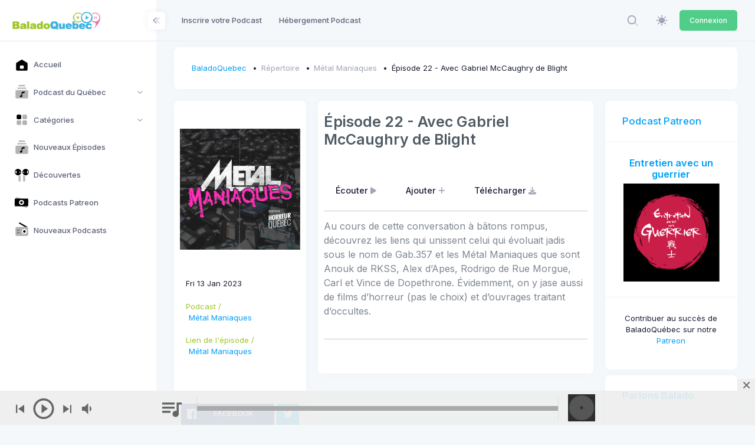

--- FILE ---
content_type: text/html; charset=UTF-8
request_url: https://baladoquebec.ca/metal-maniaques/episode-22-avec-gabriel-mccaughry-de-blight
body_size: 17610
content:
<!DOCTYPE html>

<html data-theme="light" lang="fr" >

<head>
    <meta charset="utf-8"/>


    
    <title>BaladoQuebec | 	BaladoQuebec.CA | Épisode 22 - Avec Gabriel McCaughry de Blight
</title>

    
    <meta name="description" content="	Métal Maniaques - Épisode 22 - Avec Gabriel McCaughry de Blight - Au cours de cette conversation à bâtons rompus, découvrez les liens qui unissent celui qui évoluait jadis sous le nom de Gab.357 et les Métal Maniaques que sont Anouk de RKSS, Alex d’Apes, ...
"/>
    <meta name="viewport" content="width=device-width, initial-scale=1, shrink-to-fit=no"/>
    


	<meta property="fb:app_id" content="261614560553536" />
	<meta property="og:url"               content="https://baladoquebec.ca/metal-maniaques/episode-22-avec-gabriel-mccaughry-de-blight" />
	<meta property="og:type"               content="website" />
	<meta property="og:title"              content="Métal Maniaques | Épisode 22 - Avec Gabriel McCaughry de Blight | BaladoQuebec.CA" />
	<meta property="og:description"        content="Au cours de cette conversation à bâtons rompus, découvrez les liens qui unissent celui qui évoluait jadis sous le nom de Gab.357 et les Métal Maniaques que sont Anouk de RKSS, Alex d’Apes, Rodrigo de Rue Morgue, Carl et Vince de Dopethrone. Évidemment, on y jase aussi de films d’horreur (pas le choix) et d’ouvrages traitant d’occultes." />
	<meta property="og:image"              content="https://cdn01.baladoquebec.ca/images/671eeea7b07a04.47405059.png" />




    
    <link rel="shortcut icon" href="https://baladoquebec.ca/favicon.ico" />



    <meta name="csrf-token" content="S40V2psBuVWZ7EFXleilL1N8IDUXQGITyaCSWRFh">

    
    <link rel="stylesheet" href="https://fonts.googleapis.com/css?family=Inter:300,400,500,600,700"/>
    

    
    
            
                                    <link rel="preload" href="https://static.baladoquebec.ca/plugins/global/plugins.bundle.css" as="style" onload="this.onload=null;this.rel='stylesheet'" type="text/css"><noscript><link rel="stylesheet" href="https://static.baladoquebec.ca/plugins/global/plugins.bundle.css"></noscript>
                                                <link rel="preload" href="https://static.baladoquebec.ca/plugins/global/plugins-custom.bundle.css" as="style" onload="this.onload=null;this.rel='stylesheet'" type="text/css"><noscript><link rel="stylesheet" href="https://static.baladoquebec.ca/plugins/global/plugins-custom.bundle.css"></noscript>
                                                <link href="https://static.baladoquebec.ca/css/style.bundle.css" rel="stylesheet" type="text/css"/>
                                                <link href="https://static.baladoquebec.ca/js/scamp_player/css/scamp.player.css" rel="stylesheet" type="text/css"/>
                                                <link href="https://static.baladoquebec.ca/js/scamp_player/css/scamp.player.light.css" rel="stylesheet" type="text/css"/>
                                                <link href="https://static.baladoquebec.ca/css/baladoquebec.css" rel="stylesheet" type="text/css"/>
                                                <link href="https://static.baladoquebec.ca/css/app.css" rel="stylesheet" type="text/css"/>
                            
    
    
        <link href="/css/blog.css" rel="stylesheet" type="text/css">
    <!-- Sharer -->
    <link rel="stylesheet" href="/css/rrssb.css" />
    <style>
        .blog-content-1 .blog-post-content {
        background: none;

    }
    .blog-content-2 .blog-single-content {
        background: none;

    }
    </style>

</head>



<body  id="kt_body" data-kt-app-layout="light-sidebar" data-kt-app-header-fixed="false" data-kt-app-sidebar-fixed="true" data-kt-app-sidebar-hoverable="true" data-kt-app-sidebar-push-header="true" data-kt-app-sidebar-push-toolbar="true" data-kt-app-sidebar-push-footer="true" data-kt-app-toolbar-enabled="true"   class="header-fixed header-tablet-and-mobile-fixed toolbar-enabled toolbar-fixed aside-enabled aside-fixed app-default app-default"   style="--kt-toolbar-height:55px;--kt-toolbar-height-tablet-and-mobile:55px"  data-kt-name="metronic">

    <!--begin::Theme mode setup on page load-->
<script>if (document.documentElement) {
        const defaultThemeMode = "light";
        const name = document.body.getAttribute("data-kt-name");
        //let themeMode = localStorage.getItem("kt_" + (name !== null ? name + "_" : "") + "theme_mode_value");
        let themeMode = localStorage.getItem("data-theme-mode");

        if (themeMode === null) {
            if (defaultThemeMode === "system") {
                themeMode = window.matchMedia("(prefers-color-scheme: dark)").matches ? "dark" : "light";
            } else {
                themeMode = defaultThemeMode;
            }
        }
        document.documentElement.setAttribute("data-theme", themeMode);
    }</script>
<!--end::Theme mode setup on page load-->

    
        <!--begin::App-->
<div class="d-flex flex-column flex-root app-root" id="kt_app_root">
    <!--begin::Page-->
    <div class="app-page flex-column flex-column-fluid" id="kt_app_page">
    <!--begin::Header-->
<div id="kt_app_header" class="app-header">
	<!--begin::Header container-->
	<div class="app-container container-fluid d-flex align-items-stretch justify-content-between">
		<!--begin::sidebar mobile toggle-->
		<div class="d-flex align-items-center d-lg-none ms-n2 me-2" title="Show sidebar menu">
			<div class="btn btn-icon btn-active-color-primary w-35px h-35px" id="kt_app_sidebar_mobile_toggle">
				<!--begin::Svg Icon | path: icons/duotune/abstract/abs015.svg-->
				<span class="svg-icon svg-icon-1">
					<svg width="24" height="24" viewBox="0 0 24 24" fill="none" xmlns="http://www.w3.org/2000/svg">
						<path d="M21 7H3C2.4 7 2 6.6 2 6V4C2 3.4 2.4 3 3 3H21C21.6 3 22 3.4 22 4V6C22 6.6 21.6 7 21 7Z" fill="currentColor" />
						<path opacity="0.3" d="M21 14H3C2.4 14 2 13.6 2 13V11C2 10.4 2.4 10 3 10H21C21.6 10 22 10.4 22 11V13C22 13.6 21.6 14 21 14ZM22 20V18C22 17.4 21.6 17 21 17H3C2.4 17 2 17.4 2 18V20C2 20.6 2.4 21 3 21H21C21.6 21 22 20.6 22 20Z" fill="currentColor" />
					</svg>
				</span>
				<!--end::Svg Icon-->
			</div>
		</div>
		<!--end::sidebar mobile toggle-->
		<!--begin::Mobile logo-->
		<div class="d-flex align-items-center flex-grow-1 flex-lg-grow-0">
			<a href="/" class="d-lg-none">
				<img alt="Logo" src="https://static.baladoquebec.ca/img/logosquare_20.png" class="h-30px" />
			</a>
		</div>
		<!--end::Mobile logo-->
		<!--begin::Header wrapper-->
		<div class="d-flex align-items-stretch justify-content-between flex-lg-grow-1" id="kt_app_header_wrapper">
			<!--begin::Menu wrapper-->
<div class="app-header-menu app-header-mobile-drawer align-items-stretch" data-kt-drawer="true" data-kt-drawer-name="app-header-menu" data-kt-drawer-activate="{default: true, lg: false}" data-kt-drawer-overlay="true" data-kt-drawer-width="225px" data-kt-drawer-direction="end" data-kt-drawer-toggle="#kt_app_header_menu_toggle" data-kt-swapper="true" data-kt-swapper-mode="{default: 'append', lg: 'prepend'}" data-kt-swapper-parent="{default: '#kt_app_body', lg: '#kt_app_header_wrapper'}">
	<!--begin::Menu-->
	<div class="menu menu-rounded menu-column menu-lg-row my-5 my-lg-0 align-items-stretch fw-semibold px-2 px-lg-0" id="kt_app_header_menu" data-kt-menu="true">
        <!--begin:Menu item--><div  class="menu-item me-lg-1" ><!--begin:Menu link--><a class="menu-link py-3"  href="https://baladoquebec.ca/repertoire/ajout" ><span  class="menu-title" >Inscrire votre Podcast</span></a><!--end:Menu link--></div><!--end:Menu item--><!--begin:Menu item--><div  class="menu-item me-lg-1" ><!--begin:Menu link--><a class="menu-link py-3"  href="https://baladoquebec.ca/hebergement" ><span  class="menu-title" >Hébergement Podcast</span></a><!--end:Menu link--></div><!--end:Menu item-->
	</div>
	<!--end::Menu-->
</div>
<!--end::Menu wrapper-->

			<!--begin::Navbar-->
<div class="app-navbar flex-shrink-0">
	<!--begin::Search-->
	<div class="app-navbar-item align-items-stretch ms-1 ms-lg-3">
        <!--begin::Search-->
<div
    id="kt_header_search"
    class="d-flex align-items-stretch"

    data-kt-search-keypress="false"
    data-kt-search-min-length="4"
    data-kt-search-enter="enter"
    data-kt-search-layout="menu"

    data-kt-menu-trigger="auto"
    data-kt-menu-overflow="false"
    data-kt-menu-permanent="true"
    data-kt-menu-placement="bottom-end"


    
   >

    <!--begin::Search toggle-->
    <div class="d-flex align-items-center" data-kt-search-element="toggle" id="kt_header_search_toggle">
        <div class="btn btn-icon btn-custom btn-icon-muted btn-active-light btn-active-color-primary w-35px h-35px w-md-40px h-md-40px">
            <!--begin::Svg Icon | path: assets/media/icons/duotune/general/gen021.svg-->
<span class="svg-icon svg-icon-1"><svg xmlns="http://www.w3.org/2000/svg" width="24" height="24" viewBox="0 0 24 24" fill="none">
<rect opacity="0.5" x="17.0365" y="15.1223" width="8.15546" height="2" rx="1" transform="rotate(45 17.0365 15.1223)" fill="currentColor"/>
<path d="M11 19C6.55556 19 3 15.4444 3 11C3 6.55556 6.55556 3 11 3C15.4444 3 19 6.55556 19 11C19 15.4444 15.4444 19 11 19ZM11 5C7.53333 5 5 7.53333 5 11C5 14.4667 7.53333 17 11 17C14.4667 17 17 14.4667 17 11C17 7.53333 14.4667 5 11 5Z" fill="currentColor"/>
</svg></span>
<!--end::Svg Icon-->
        </div>
    </div>
    <!--end::Search toggle-->





    <!--begin::Menu-->
    <div data-kt-search-element="content" class="menu menu-sub menu-sub-dropdown p-7 w-325px w-md-375px">
        <!--begin::Wrapper-->
        <div data-kt-search-element="wrapper">
            <!--begin::Form-->
<form data-kt-search-element="form" action="/recherche" class="w-100 position-relative mb-3" autocomplete="off">
    <!--begin::Icon-->
    <!--begin::Svg Icon | path: assets/media/icons/duotune/general/gen021.svg-->
<span class="svg-icon svg-icon-2 svg-icon-lg-1 svg-icon-gray-500 position-absolute top-50 translate-middle-y ms-0"><svg xmlns="http://www.w3.org/2000/svg" width="24" height="24" viewBox="0 0 24 24" fill="none">
<rect opacity="0.5" x="17.0365" y="15.1223" width="8.15546" height="2" rx="1" transform="rotate(45 17.0365 15.1223)" fill="currentColor"/>
<path d="M11 19C6.55556 19 3 15.4444 3 11C3 6.55556 6.55556 3 11 3C15.4444 3 19 6.55556 19 11C19 15.4444 15.4444 19 11 19ZM11 5C7.53333 5 5 7.53333 5 11C5 14.4667 7.53333 17 11 17C14.4667 17 17 14.4667 17 11C17 7.53333 14.4667 5 11 5Z" fill="currentColor"/>
</svg></span>
<!--end::Svg Icon-->
    <!--end::Icon-->

    <!--begin::Input-->
    <input type="text" class="form-control form-control-flush ps-10" name="search" value="" placeholder="Recherche..." data-kt-search-element="input"/>
    <!--end::Input-->



</form>
<!--end::Form-->



        </div>
        <!--end::Wrapper-->


    </div>
    <!--end::Menu-->
</div>
<!--end::Search-->

	</div>
	<!--end::Search-->

  <!--begin::Theme mode-->
	<div class="app-navbar-item ms-1 ms-lg-3">
		<!--begin::Menu toggle-->
<a href="#" class="btn btn-icon btn-custom btn-icon-muted btn-active-light btn-active-color-primary w-35px h-35px w-md-40px h-md-40px" data-kt-menu-trigger="{default:'click', lg: 'hover'}" data-kt-menu-attach="parent" data-kt-menu-placement="bottom-end">
	<!--begin::Svg Icon | path: icons/duotune/general/gen060.svg-->
	<span class="svg-icon theme-light-show svg-icon-2">
		<svg width="24" height="24" viewBox="0 0 24 24" fill="none" xmlns="http://www.w3.org/2000/svg">
			<path d="M11.9905 5.62598C10.7293 5.62574 9.49646 5.9995 8.44775 6.69997C7.39903 7.40045 6.58159 8.39619 6.09881 9.56126C5.61603 10.7263 5.48958 12.0084 5.73547 13.2453C5.98135 14.4823 6.58852 15.6185 7.48019 16.5104C8.37186 17.4022 9.50798 18.0096 10.7449 18.2557C11.9818 18.5019 13.2639 18.3757 14.429 17.8931C15.5942 17.4106 16.5901 16.5933 17.2908 15.5448C17.9915 14.4962 18.3655 13.2634 18.3655 12.0023C18.3637 10.3119 17.6916 8.69129 16.4964 7.49593C15.3013 6.30056 13.6808 5.62806 11.9905 5.62598Z" fill="currentColor" />
			<path d="M22.1258 10.8771H20.627C20.3286 10.8771 20.0424 10.9956 19.8314 11.2066C19.6204 11.4176 19.5018 11.7038 19.5018 12.0023C19.5018 12.3007 19.6204 12.5869 19.8314 12.7979C20.0424 13.0089 20.3286 13.1274 20.627 13.1274H22.1258C22.4242 13.1274 22.7104 13.0089 22.9214 12.7979C23.1324 12.5869 23.2509 12.3007 23.2509 12.0023C23.2509 11.7038 23.1324 11.4176 22.9214 11.2066C22.7104 10.9956 22.4242 10.8771 22.1258 10.8771Z" fill="currentColor" />
			<path d="M11.9905 19.4995C11.6923 19.5 11.4064 19.6187 11.1956 19.8296C10.9848 20.0405 10.8663 20.3265 10.866 20.6247V22.1249C10.866 22.4231 10.9845 22.7091 11.1953 22.9199C11.4062 23.1308 11.6922 23.2492 11.9904 23.2492C12.2886 23.2492 12.5746 23.1308 12.7854 22.9199C12.9963 22.7091 13.1147 22.4231 13.1147 22.1249V20.6247C13.1145 20.3265 12.996 20.0406 12.7853 19.8296C12.5745 19.6187 12.2887 19.5 11.9905 19.4995Z" fill="currentColor" />
			<path d="M4.49743 12.0023C4.49718 11.704 4.37865 11.4181 4.16785 11.2072C3.95705 10.9962 3.67119 10.8775 3.37298 10.8771H1.87445C1.57603 10.8771 1.28984 10.9956 1.07883 11.2066C0.867812 11.4176 0.749266 11.7038 0.749266 12.0023C0.749266 12.3007 0.867812 12.5869 1.07883 12.7979C1.28984 13.0089 1.57603 13.1274 1.87445 13.1274H3.37299C3.6712 13.127 3.95706 13.0083 4.16785 12.7973C4.37865 12.5864 4.49718 12.3005 4.49743 12.0023Z" fill="currentColor" />
			<path d="M11.9905 4.50058C12.2887 4.50012 12.5745 4.38141 12.7853 4.17048C12.9961 3.95954 13.1147 3.67361 13.1149 3.3754V1.87521C13.1149 1.57701 12.9965 1.29103 12.7856 1.08017C12.5748 0.869313 12.2888 0.750854 11.9906 0.750854C11.6924 0.750854 11.4064 0.869313 11.1955 1.08017C10.9847 1.29103 10.8662 1.57701 10.8662 1.87521V3.3754C10.8664 3.67359 10.9849 3.95952 11.1957 4.17046C11.4065 4.3814 11.6923 4.50012 11.9905 4.50058Z" fill="currentColor" />
			<path d="M18.8857 6.6972L19.9465 5.63642C20.0512 5.53209 20.1343 5.40813 20.1911 5.27163C20.2479 5.13513 20.2772 4.98877 20.2774 4.84093C20.2775 4.69309 20.2485 4.54667 20.192 4.41006C20.1355 4.27344 20.0526 4.14932 19.948 4.04478C19.8435 3.94024 19.7194 3.85734 19.5828 3.80083C19.4462 3.74432 19.2997 3.71531 19.1519 3.71545C19.0041 3.7156 18.8577 3.7449 18.7212 3.80167C18.5847 3.85845 18.4607 3.94159 18.3564 4.04633L17.2956 5.10714C17.1909 5.21147 17.1077 5.33543 17.0509 5.47194C16.9942 5.60844 16.9649 5.7548 16.9647 5.90264C16.9646 6.05048 16.9936 6.19689 17.0501 6.33351C17.1066 6.47012 17.1895 6.59425 17.294 6.69878C17.3986 6.80332 17.5227 6.88621 17.6593 6.94272C17.7959 6.99923 17.9424 7.02824 18.0902 7.02809C18.238 7.02795 18.3844 6.99865 18.5209 6.94187C18.6574 6.88509 18.7814 6.80195 18.8857 6.6972Z" fill="currentColor" />
			<path d="M18.8855 17.3073C18.7812 17.2026 18.6572 17.1195 18.5207 17.0627C18.3843 17.006 18.2379 16.9767 18.0901 16.9766C17.9423 16.9764 17.7959 17.0055 17.6593 17.062C17.5227 17.1185 17.3986 17.2014 17.2941 17.3059C17.1895 17.4104 17.1067 17.5345 17.0501 17.6711C16.9936 17.8077 16.9646 17.9541 16.9648 18.1019C16.9649 18.2497 16.9942 18.3961 17.0509 18.5326C17.1077 18.6691 17.1908 18.793 17.2955 18.8974L18.3563 19.9582C18.4606 20.0629 18.5846 20.146 18.721 20.2027C18.8575 20.2595 19.0039 20.2887 19.1517 20.2889C19.2995 20.289 19.4459 20.26 19.5825 20.2035C19.7191 20.147 19.8432 20.0641 19.9477 19.9595C20.0523 19.855 20.1351 19.7309 20.1916 19.5943C20.2482 19.4577 20.2772 19.3113 20.277 19.1635C20.2769 19.0157 20.2476 18.8694 20.1909 18.7329C20.1341 18.5964 20.051 18.4724 19.9463 18.3681L18.8855 17.3073Z" fill="currentColor" />
			<path d="M5.09528 17.3072L4.0345 18.368C3.92972 18.4723 3.84655 18.5963 3.78974 18.7328C3.73294 18.8693 3.70362 19.0156 3.70346 19.1635C3.7033 19.3114 3.7323 19.4578 3.78881 19.5944C3.84532 19.7311 3.92822 19.8552 4.03277 19.9598C4.13732 20.0643 4.26147 20.1472 4.3981 20.2037C4.53473 20.2602 4.68117 20.2892 4.82902 20.2891C4.97688 20.2889 5.12325 20.2596 5.25976 20.2028C5.39627 20.146 5.52024 20.0628 5.62456 19.958L6.68536 18.8973C6.79007 18.7929 6.87318 18.6689 6.92993 18.5325C6.98667 18.396 7.01595 18.2496 7.01608 18.1018C7.01621 17.954 6.98719 17.8076 6.93068 17.671C6.87417 17.5344 6.79129 17.4103 6.68676 17.3058C6.58224 17.2012 6.45813 17.1183 6.32153 17.0618C6.18494 17.0053 6.03855 16.9763 5.89073 16.9764C5.74291 16.9766 5.59657 17.0058 5.46007 17.0626C5.32358 17.1193 5.19962 17.2024 5.09528 17.3072Z" fill="currentColor" />
			<path d="M5.09541 6.69715C5.19979 6.8017 5.32374 6.88466 5.4602 6.94128C5.59665 6.9979 5.74292 7.02708 5.89065 7.02714C6.03839 7.0272 6.18469 6.99815 6.32119 6.94164C6.45769 6.88514 6.58171 6.80228 6.68618 6.69782C6.79064 6.59336 6.87349 6.46933 6.93 6.33283C6.9865 6.19633 7.01556 6.05003 7.01549 5.9023C7.01543 5.75457 6.98625 5.60829 6.92963 5.47184C6.87301 5.33539 6.79005 5.21143 6.6855 5.10706L5.6247 4.04626C5.5204 3.94137 5.39643 3.8581 5.25989 3.80121C5.12335 3.74432 4.97692 3.71493 4.82901 3.71472C4.68109 3.71452 4.53458 3.7435 4.39789 3.80001C4.26119 3.85652 4.13699 3.93945 4.03239 4.04404C3.9278 4.14864 3.84487 4.27284 3.78836 4.40954C3.73185 4.54624 3.70287 4.69274 3.70308 4.84066C3.70329 4.98858 3.73268 5.135 3.78957 5.27154C3.84646 5.40808 3.92974 5.53205 4.03462 5.63635L5.09541 6.69715Z" fill="currentColor" />
		</svg>
	</span>
	<!--end::Svg Icon-->
	<!--begin::Svg Icon | path: icons/duotune/general/gen061.svg-->
	<span class="svg-icon theme-dark-show svg-icon-2">
		<svg width="24" height="24" viewBox="0 0 24 24" fill="none" xmlns="http://www.w3.org/2000/svg">
			<path d="M19.0647 5.43757C19.3421 5.43757 19.567 5.21271 19.567 4.93534C19.567 4.65796 19.3421 4.43311 19.0647 4.43311C18.7874 4.43311 18.5625 4.65796 18.5625 4.93534C18.5625 5.21271 18.7874 5.43757 19.0647 5.43757Z" fill="currentColor" />
			<path d="M20.0692 9.48884C20.3466 9.48884 20.5714 9.26398 20.5714 8.98661C20.5714 8.70923 20.3466 8.48438 20.0692 8.48438C19.7918 8.48438 19.567 8.70923 19.567 8.98661C19.567 9.26398 19.7918 9.48884 20.0692 9.48884Z" fill="currentColor" />
			<path d="M12.0335 20.5714C15.6943 20.5714 18.9426 18.2053 20.1168 14.7338C20.1884 14.5225 20.1114 14.289 19.9284 14.161C19.746 14.034 19.5003 14.0418 19.3257 14.1821C18.2432 15.0546 16.9371 15.5156 15.5491 15.5156C12.2257 15.5156 9.48884 12.8122 9.48884 9.48886C9.48884 7.41079 10.5773 5.47137 12.3449 4.35752C12.5342 4.23832 12.6 4.00733 12.5377 3.79251C12.4759 3.57768 12.2571 3.42859 12.0335 3.42859C7.32556 3.42859 3.42857 7.29209 3.42857 12C3.42857 16.7079 7.32556 20.5714 12.0335 20.5714Z" fill="currentColor" />
			<path d="M13.0379 7.47998C13.8688 7.47998 14.5446 8.15585 14.5446 8.98668C14.5446 9.26428 14.7693 9.48891 15.0469 9.48891C15.3245 9.48891 15.5491 9.26428 15.5491 8.98668C15.5491 8.15585 16.225 7.47998 17.0558 7.47998C17.3334 7.47998 17.558 7.25535 17.558 6.97775C17.558 6.70015 17.3334 6.47552 17.0558 6.47552C16.225 6.47552 15.5491 5.76616 15.5491 4.93534C15.5491 4.65774 15.3245 4.43311 15.0469 4.43311C14.7693 4.43311 14.5446 4.65774 14.5446 4.93534C14.5446 5.76616 13.8688 6.47552 13.0379 6.47552C12.7603 6.47552 12.5357 6.70015 12.5357 6.97775C12.5357 7.25535 12.7603 7.47998 13.0379 7.47998Z" fill="currentColor" />
		</svg>
	</span>
	<!--end::Svg Icon-->
</a>
<!--begin::Menu toggle-->
<!--begin::Menu-->
<div class="menu menu-sub menu-sub-dropdown menu-column menu-rounded menu-title-gray-700 menu-icon-muted menu-active-bg menu-state-color fw-semibold py-4 fs-base w-175px" data-kt-menu="true" data-kt-element="theme-mode-menu">
	<!--begin::Menu item-->
	<div class="menu-item px-3 my-0">
		<a href="#" class="menu-link px-3 py-2" data-kt-element="mode" data-kt-value="light">
			<span class="menu-icon" data-kt-element="icon">
				<!--begin::Svg Icon | path: icons/duotune/general/gen060.svg-->
				<span class="svg-icon svg-icon-3">
					<svg width="24" height="24" viewBox="0 0 24 24" fill="none" xmlns="http://www.w3.org/2000/svg">
						<path d="M11.9905 5.62598C10.7293 5.62574 9.49646 5.9995 8.44775 6.69997C7.39903 7.40045 6.58159 8.39619 6.09881 9.56126C5.61603 10.7263 5.48958 12.0084 5.73547 13.2453C5.98135 14.4823 6.58852 15.6185 7.48019 16.5104C8.37186 17.4022 9.50798 18.0096 10.7449 18.2557C11.9818 18.5019 13.2639 18.3757 14.429 17.8931C15.5942 17.4106 16.5901 16.5933 17.2908 15.5448C17.9915 14.4962 18.3655 13.2634 18.3655 12.0023C18.3637 10.3119 17.6916 8.69129 16.4964 7.49593C15.3013 6.30056 13.6808 5.62806 11.9905 5.62598Z" fill="currentColor" />
						<path d="M22.1258 10.8771H20.627C20.3286 10.8771 20.0424 10.9956 19.8314 11.2066C19.6204 11.4176 19.5018 11.7038 19.5018 12.0023C19.5018 12.3007 19.6204 12.5869 19.8314 12.7979C20.0424 13.0089 20.3286 13.1274 20.627 13.1274H22.1258C22.4242 13.1274 22.7104 13.0089 22.9214 12.7979C23.1324 12.5869 23.2509 12.3007 23.2509 12.0023C23.2509 11.7038 23.1324 11.4176 22.9214 11.2066C22.7104 10.9956 22.4242 10.8771 22.1258 10.8771Z" fill="currentColor" />
						<path d="M11.9905 19.4995C11.6923 19.5 11.4064 19.6187 11.1956 19.8296C10.9848 20.0405 10.8663 20.3265 10.866 20.6247V22.1249C10.866 22.4231 10.9845 22.7091 11.1953 22.9199C11.4062 23.1308 11.6922 23.2492 11.9904 23.2492C12.2886 23.2492 12.5746 23.1308 12.7854 22.9199C12.9963 22.7091 13.1147 22.4231 13.1147 22.1249V20.6247C13.1145 20.3265 12.996 20.0406 12.7853 19.8296C12.5745 19.6187 12.2887 19.5 11.9905 19.4995Z" fill="currentColor" />
						<path d="M4.49743 12.0023C4.49718 11.704 4.37865 11.4181 4.16785 11.2072C3.95705 10.9962 3.67119 10.8775 3.37298 10.8771H1.87445C1.57603 10.8771 1.28984 10.9956 1.07883 11.2066C0.867812 11.4176 0.749266 11.7038 0.749266 12.0023C0.749266 12.3007 0.867812 12.5869 1.07883 12.7979C1.28984 13.0089 1.57603 13.1274 1.87445 13.1274H3.37299C3.6712 13.127 3.95706 13.0083 4.16785 12.7973C4.37865 12.5864 4.49718 12.3005 4.49743 12.0023Z" fill="currentColor" />
						<path d="M11.9905 4.50058C12.2887 4.50012 12.5745 4.38141 12.7853 4.17048C12.9961 3.95954 13.1147 3.67361 13.1149 3.3754V1.87521C13.1149 1.57701 12.9965 1.29103 12.7856 1.08017C12.5748 0.869313 12.2888 0.750854 11.9906 0.750854C11.6924 0.750854 11.4064 0.869313 11.1955 1.08017C10.9847 1.29103 10.8662 1.57701 10.8662 1.87521V3.3754C10.8664 3.67359 10.9849 3.95952 11.1957 4.17046C11.4065 4.3814 11.6923 4.50012 11.9905 4.50058Z" fill="currentColor" />
						<path d="M18.8857 6.6972L19.9465 5.63642C20.0512 5.53209 20.1343 5.40813 20.1911 5.27163C20.2479 5.13513 20.2772 4.98877 20.2774 4.84093C20.2775 4.69309 20.2485 4.54667 20.192 4.41006C20.1355 4.27344 20.0526 4.14932 19.948 4.04478C19.8435 3.94024 19.7194 3.85734 19.5828 3.80083C19.4462 3.74432 19.2997 3.71531 19.1519 3.71545C19.0041 3.7156 18.8577 3.7449 18.7212 3.80167C18.5847 3.85845 18.4607 3.94159 18.3564 4.04633L17.2956 5.10714C17.1909 5.21147 17.1077 5.33543 17.0509 5.47194C16.9942 5.60844 16.9649 5.7548 16.9647 5.90264C16.9646 6.05048 16.9936 6.19689 17.0501 6.33351C17.1066 6.47012 17.1895 6.59425 17.294 6.69878C17.3986 6.80332 17.5227 6.88621 17.6593 6.94272C17.7959 6.99923 17.9424 7.02824 18.0902 7.02809C18.238 7.02795 18.3844 6.99865 18.5209 6.94187C18.6574 6.88509 18.7814 6.80195 18.8857 6.6972Z" fill="currentColor" />
						<path d="M18.8855 17.3073C18.7812 17.2026 18.6572 17.1195 18.5207 17.0627C18.3843 17.006 18.2379 16.9767 18.0901 16.9766C17.9423 16.9764 17.7959 17.0055 17.6593 17.062C17.5227 17.1185 17.3986 17.2014 17.2941 17.3059C17.1895 17.4104 17.1067 17.5345 17.0501 17.6711C16.9936 17.8077 16.9646 17.9541 16.9648 18.1019C16.9649 18.2497 16.9942 18.3961 17.0509 18.5326C17.1077 18.6691 17.1908 18.793 17.2955 18.8974L18.3563 19.9582C18.4606 20.0629 18.5846 20.146 18.721 20.2027C18.8575 20.2595 19.0039 20.2887 19.1517 20.2889C19.2995 20.289 19.4459 20.26 19.5825 20.2035C19.7191 20.147 19.8432 20.0641 19.9477 19.9595C20.0523 19.855 20.1351 19.7309 20.1916 19.5943C20.2482 19.4577 20.2772 19.3113 20.277 19.1635C20.2769 19.0157 20.2476 18.8694 20.1909 18.7329C20.1341 18.5964 20.051 18.4724 19.9463 18.3681L18.8855 17.3073Z" fill="currentColor" />
						<path d="M5.09528 17.3072L4.0345 18.368C3.92972 18.4723 3.84655 18.5963 3.78974 18.7328C3.73294 18.8693 3.70362 19.0156 3.70346 19.1635C3.7033 19.3114 3.7323 19.4578 3.78881 19.5944C3.84532 19.7311 3.92822 19.8552 4.03277 19.9598C4.13732 20.0643 4.26147 20.1472 4.3981 20.2037C4.53473 20.2602 4.68117 20.2892 4.82902 20.2891C4.97688 20.2889 5.12325 20.2596 5.25976 20.2028C5.39627 20.146 5.52024 20.0628 5.62456 19.958L6.68536 18.8973C6.79007 18.7929 6.87318 18.6689 6.92993 18.5325C6.98667 18.396 7.01595 18.2496 7.01608 18.1018C7.01621 17.954 6.98719 17.8076 6.93068 17.671C6.87417 17.5344 6.79129 17.4103 6.68676 17.3058C6.58224 17.2012 6.45813 17.1183 6.32153 17.0618C6.18494 17.0053 6.03855 16.9763 5.89073 16.9764C5.74291 16.9766 5.59657 17.0058 5.46007 17.0626C5.32358 17.1193 5.19962 17.2024 5.09528 17.3072Z" fill="currentColor" />
						<path d="M5.09541 6.69715C5.19979 6.8017 5.32374 6.88466 5.4602 6.94128C5.59665 6.9979 5.74292 7.02708 5.89065 7.02714C6.03839 7.0272 6.18469 6.99815 6.32119 6.94164C6.45769 6.88514 6.58171 6.80228 6.68618 6.69782C6.79064 6.59336 6.87349 6.46933 6.93 6.33283C6.9865 6.19633 7.01556 6.05003 7.01549 5.9023C7.01543 5.75457 6.98625 5.60829 6.92963 5.47184C6.87301 5.33539 6.79005 5.21143 6.6855 5.10706L5.6247 4.04626C5.5204 3.94137 5.39643 3.8581 5.25989 3.80121C5.12335 3.74432 4.97692 3.71493 4.82901 3.71472C4.68109 3.71452 4.53458 3.7435 4.39789 3.80001C4.26119 3.85652 4.13699 3.93945 4.03239 4.04404C3.9278 4.14864 3.84487 4.27284 3.78836 4.40954C3.73185 4.54624 3.70287 4.69274 3.70308 4.84066C3.70329 4.98858 3.73268 5.135 3.78957 5.27154C3.84646 5.40808 3.92974 5.53205 4.03462 5.63635L5.09541 6.69715Z" fill="currentColor" />
					</svg>
				</span>
				<!--end::Svg Icon-->
			</span>
			<span class="menu-title">Light</span>
		</a>
	</div>
	<!--end::Menu item-->
	<!--begin::Menu item-->
	<div class="menu-item px-3 my-0">
		<a href="#" class="menu-link px-3 py-2" data-kt-element="mode" data-kt-value="dark">
			<span class="menu-icon" data-kt-element="icon">
				<!--begin::Svg Icon | path: icons/duotune/general/gen061.svg-->
				<span class="svg-icon svg-icon-3">
					<svg width="24" height="24" viewBox="0 0 24 24" fill="none" xmlns="http://www.w3.org/2000/svg">
						<path d="M19.0647 5.43757C19.3421 5.43757 19.567 5.21271 19.567 4.93534C19.567 4.65796 19.3421 4.43311 19.0647 4.43311C18.7874 4.43311 18.5625 4.65796 18.5625 4.93534C18.5625 5.21271 18.7874 5.43757 19.0647 5.43757Z" fill="currentColor" />
						<path d="M20.0692 9.48884C20.3466 9.48884 20.5714 9.26398 20.5714 8.98661C20.5714 8.70923 20.3466 8.48438 20.0692 8.48438C19.7918 8.48438 19.567 8.70923 19.567 8.98661C19.567 9.26398 19.7918 9.48884 20.0692 9.48884Z" fill="currentColor" />
						<path d="M12.0335 20.5714C15.6943 20.5714 18.9426 18.2053 20.1168 14.7338C20.1884 14.5225 20.1114 14.289 19.9284 14.161C19.746 14.034 19.5003 14.0418 19.3257 14.1821C18.2432 15.0546 16.9371 15.5156 15.5491 15.5156C12.2257 15.5156 9.48884 12.8122 9.48884 9.48886C9.48884 7.41079 10.5773 5.47137 12.3449 4.35752C12.5342 4.23832 12.6 4.00733 12.5377 3.79251C12.4759 3.57768 12.2571 3.42859 12.0335 3.42859C7.32556 3.42859 3.42857 7.29209 3.42857 12C3.42857 16.7079 7.32556 20.5714 12.0335 20.5714Z" fill="currentColor" />
						<path d="M13.0379 7.47998C13.8688 7.47998 14.5446 8.15585 14.5446 8.98668C14.5446 9.26428 14.7693 9.48891 15.0469 9.48891C15.3245 9.48891 15.5491 9.26428 15.5491 8.98668C15.5491 8.15585 16.225 7.47998 17.0558 7.47998C17.3334 7.47998 17.558 7.25535 17.558 6.97775C17.558 6.70015 17.3334 6.47552 17.0558 6.47552C16.225 6.47552 15.5491 5.76616 15.5491 4.93534C15.5491 4.65774 15.3245 4.43311 15.0469 4.43311C14.7693 4.43311 14.5446 4.65774 14.5446 4.93534C14.5446 5.76616 13.8688 6.47552 13.0379 6.47552C12.7603 6.47552 12.5357 6.70015 12.5357 6.97775C12.5357 7.25535 12.7603 7.47998 13.0379 7.47998Z" fill="currentColor" />
					</svg>
				</span>
				<!--end::Svg Icon-->
			</span>
			<span class="menu-title">Dark</span>
		</a>
	</div>
	<!--end::Menu item-->
	<!--begin::Menu item-->
	<div class="menu-item px-3 my-0">
		<a href="#" class="menu-link px-3 py-2" data-kt-element="mode" data-kt-value="system">
			<span class="menu-icon" data-kt-element="icon">
				<!--begin::Svg Icon | path: icons/duotune/general/gen062.svg-->
				<span class="svg-icon svg-icon-3">
					<svg width="24" height="24" viewBox="0 0 24 24" fill="none" xmlns="http://www.w3.org/2000/svg">
						<path fill-rule="evenodd" clip-rule="evenodd" d="M1.34375 3.9463V15.2178C1.34375 16.119 2.08105 16.8563 2.98219 16.8563H8.65093V19.4594H6.15702C5.38853 19.4594 4.75981 19.9617 4.75981 20.5757V21.6921H19.2403V20.5757C19.2403 19.9617 18.6116 19.4594 17.8431 19.4594H15.3492V16.8563H21.0179C21.919 16.8563 22.6562 16.119 22.6562 15.2178V3.9463C22.6562 3.04516 21.9189 2.30786 21.0179 2.30786H2.98219C2.08105 2.30786 1.34375 3.04516 1.34375 3.9463ZM12.9034 9.9016C13.241 9.98792 13.5597 10.1216 13.852 10.2949L15.0393 9.4353L15.9893 10.3853L15.1297 11.5727C15.303 11.865 15.4366 12.1837 15.523 12.5212L16.97 12.7528V13.4089H13.9851C13.9766 12.3198 13.0912 11.4394 12 11.4394C10.9089 11.4394 10.0235 12.3198 10.015 13.4089H7.03006V12.7528L8.47712 12.5211C8.56345 12.1836 8.69703 11.8649 8.87037 11.5727L8.0107 10.3853L8.96078 9.4353L10.148 10.2949C10.4404 10.1215 10.759 9.98788 11.0966 9.9016L11.3282 8.45467H12.6718L12.9034 9.9016ZM16.1353 7.93758C15.6779 7.93758 15.3071 7.56681 15.3071 7.1094C15.3071 6.652 15.6779 6.28122 16.1353 6.28122C16.5926 6.28122 16.9634 6.652 16.9634 7.1094C16.9634 7.56681 16.5926 7.93758 16.1353 7.93758ZM2.71385 14.0964V3.90518C2.71385 3.78023 2.81612 3.67796 2.94107 3.67796H21.0589C21.1839 3.67796 21.2861 3.78023 21.2861 3.90518V14.0964C15.0954 14.0964 8.90462 14.0964 2.71385 14.0964Z" fill="currentColor" />
					</svg>
				</span>
				<!--end::Svg Icon-->
			</span>
			<span class="menu-title">System</span>
		</a>
	</div>
	<!--end::Menu item-->
</div>
<!--end::Menu-->

	</div>
	<!--end::Theme mode-->
            <div class="app-navbar-item ms-1 ms-lg-3" >
            <a href="/login" class="btn btn-success btn-sm">Connexion</a>
        </div>
    
	<!--begin::Header menu toggle-->
	<div class="app-navbar-item d-lg-none ms-2 me-n3" title="Show header menu">
		<div class="btn btn-icon btn-active-color-primary w-35px h-35px" id="kt_app_header_menu_toggle">
			<!--begin::Svg Icon | path: icons/duotune/text/txt001.svg-->
			<span class="svg-icon svg-icon-1">
				<svg width="24" height="24" viewBox="0 0 24 24" fill="none" xmlns="http://www.w3.org/2000/svg">
					<path d="M13 11H3C2.4 11 2 10.6 2 10V9C2 8.4 2.4 8 3 8H13C13.6 8 14 8.4 14 9V10C14 10.6 13.6 11 13 11ZM22 5V4C22 3.4 21.6 3 21 3H3C2.4 3 2 3.4 2 4V5C2 5.6 2.4 6 3 6H21C21.6 6 22 5.6 22 5Z" fill="currentColor" />
					<path opacity="0.3" d="M21 16H3C2.4 16 2 15.6 2 15V14C2 13.4 2.4 13 3 13H21C21.6 13 22 13.4 22 14V15C22 15.6 21.6 16 21 16ZM14 20V19C14 18.4 13.6 18 13 18H3C2.4 18 2 18.4 2 19V20C2 20.6 2.4 21 3 21H13C13.6 21 14 20.6 14 20Z" fill="currentColor" />
				</svg>
			</span>
			<!--end::Svg Icon-->
		</div>
	</div>
	<!--end::Header menu toggle-->
</div>
<!--end::Navbar-->

		</div>
		<!--end::Header wrapper-->
	</div>
	<!--end::Header container-->
</div>
<!--end::Header-->

    <!--begin::Wrapper-->
        <div class="app-wrapper flex-column flex-row-fluid" id="kt_app_wrapper">
        <!--begin::sidebar-->
<div id="kt_app_sidebar" class="app-sidebar flex-column" data-kt-drawer="true" data-kt-drawer-name="app-sidebar" data-kt-drawer-activate="{default: true, lg: false}" data-kt-drawer-overlay="true" data-kt-drawer-width="225px" data-kt-drawer-direction="start" data-kt-drawer-toggle="#kt_app_sidebar_mobile_toggle">
	<!--begin::Logo-->
<div class="app-sidebar-logo px-6" id="kt_app_sidebar_logo">
	<!--begin::Logo image-->
	<a href="/">
        <img alt="BaladoQuebec" width="150px" src="https://static.baladoquebec.ca/img/logo_baladoquebec.png" class="app-sidebar-logo-default" />
        <img alt="Logo" src="https://static.baladoquebec.ca/img/logosquare_20.png" class="h-20px app-sidebar-logo-minimize" />
    </a>
	<!--end::Logo image-->
	<!--begin::Sidebar toggle-->
	<div id="kt_app_sidebar_toggle" class="app-sidebar-toggle btn btn-icon btn-shadow btn-sm btn-color-muted btn-active-color-primary body-bg h-30px w-30px position-absolute top-50 start-100 translate-middle rotate" data-kt-toggle="true" data-kt-toggle-state="active" data-kt-toggle-target="body" data-kt-toggle-name="app-sidebar-minimize">
		<!--begin::Svg Icon | path: icons/duotune/arrows/arr079.svg-->
		<span class="svg-icon svg-icon-2 rotate-180">
			<svg width="24" height="24" viewBox="0 0 24 24" fill="none" xmlns="http://www.w3.org/2000/svg">
				<path opacity="0.5" d="M14.2657 11.4343L18.45 7.25C18.8642 6.83579 18.8642 6.16421 18.45 5.75C18.0358 5.33579 17.3642 5.33579 16.95 5.75L11.4071 11.2929C11.0166 11.6834 11.0166 12.3166 11.4071 12.7071L16.95 18.25C17.3642 18.6642 18.0358 18.6642 18.45 18.25C18.8642 17.8358 18.8642 17.1642 18.45 16.75L14.2657 12.5657C13.9533 12.2533 13.9533 11.7467 14.2657 11.4343Z" fill="currentColor" />
				<path d="M8.2657 11.4343L12.45 7.25C12.8642 6.83579 12.8642 6.16421 12.45 5.75C12.0358 5.33579 11.3642 5.33579 10.95 5.75L5.40712 11.2929C5.01659 11.6834 5.01659 12.3166 5.40712 12.7071L10.95 18.25C11.3642 18.6642 12.0358 18.6642 12.45 18.25C12.8642 17.8358 12.8642 17.1642 12.45 16.75L8.2657 12.5657C7.95328 12.2533 7.95328 11.7467 8.2657 11.4343Z" fill="currentColor" />
			</svg>
		</span>
		<!--end::Svg Icon-->
	</div>
	<!--end::Sidebar toggle-->
</div>
<!--end::Logo-->

	<!--begin::sidebar menu-->
<div class="app-sidebar-menu overflow-hidden flex-column-fluid">
	<!--begin::Menu wrapper-->
	<div id="kt_app_sidebar_menu_wrapper" class="app-sidebar-wrapper hover-scroll-overlay-y my-5" data-kt-scroll="true" data-kt-scroll-activate="true" data-kt-scroll-height="auto" data-kt-scroll-dependencies="#kt_app_sidebar_logo, #kt_app_sidebar_footer" data-kt-scroll-wrappers="#kt_app_sidebar_menu" data-kt-scroll-offset="5px" data-kt-scroll-save-state="true">
		<!--begin::Menu-->
		<div class="menu menu-column menu-rounded menu-sub-indention px-3" id="#kt_app_sidebar_menu" data-kt-menu="true" data-kt-menu-expand="false">
            <!--begin:Menu item--><div  class="menu-item" ><!--begin:Menu link--><a class="menu-link"  href="https://baladoquebec.ca" ><span  class="menu-icon" ><!--begin::Svg Icon | path: media/svg/icons/Home/Home.svg-->
<span class="svg-icon svg-icon-primary svg-icon-2x"><svg xmlns="http://www.w3.org/2000/svg" xmlns:xlink="http://www.w3.org/1999/xlink" width="24px" height="24px" viewBox="0 0 24 24" version="1.1">
    <title>Stockholm-icons / Home / Home</title>
    <desc>Created with Sketch.</desc>
    <defs/>
    <g stroke="none" stroke-width="1" fill="none" fill-rule="evenodd">
        <rect x="0" y="0" width="24" height="24"/>
        <path d="M3.95709826,8.41510662 L11.47855,3.81866389 C11.7986624,3.62303967 12.2013376,3.62303967 12.52145,3.81866389 L20.0429,8.41510557 C20.6374094,8.77841684 21,9.42493654 21,10.1216692 L21,19.0000642 C21,20.1046337 20.1045695,21.0000642 19,21.0000642 L4.99998155,21.0000673 C3.89541205,21.0000673 2.99998155,20.1046368 2.99998155,19.0000673 L2.99999828,10.1216672 C2.99999935,9.42493561 3.36258984,8.77841732 3.95709826,8.41510662 Z M10,13 C9.44771525,13 9,13.4477153 9,14 L9,17 C9,17.5522847 9.44771525,18 10,18 L14,18 C14.5522847,18 15,17.5522847 15,17 L15,14 C15,13.4477153 14.5522847,13 14,13 L10,13 Z" fill="#000000"/>
    </g>
</svg></span>
<!--end::Svg Icon--></span><span  class="menu-title" >Accueil</span></a><!--end:Menu link--></div><!--end:Menu item--><!--begin:Menu item--><div  data-kt-menu-trigger="click"  class="menu-item menu-accordion" ><!--begin:Menu link--><a class="menu-link"  href="https://baladoquebec.ca/repertoire" ><span  class="menu-icon" ><!--begin::Svg Icon | path: media/svg/icons/Media/Media-library1.svg-->
<span class="svg-icon svg-icon-primary  svg-icon-2x"><svg xmlns="http://www.w3.org/2000/svg" xmlns:xlink="http://www.w3.org/1999/xlink" width="24px" height="24px" viewBox="0 0 24 24" version="1.1">
    <title>Stockholm-icons / Media / Media-library1</title>
    <desc>Created with Sketch.</desc>
    <defs/>
    <g stroke="none" stroke-width="1" fill="none" fill-rule="evenodd">
        <rect x="0" y="0" width="24" height="24"/>
        <rect fill="#000000" opacity="0.3" x="2" y="9" width="20" height="13" rx="2"/>
        <rect fill="#000000" opacity="0.3" x="5" y="5" width="14" height="2" rx="0.5"/>
        <rect fill="#000000" opacity="0.3" x="7" y="1" width="10" height="2" rx="0.5"/>
        <path d="M10.8333333,20 C9.82081129,20 9,19.3159906 9,18.4722222 C9,17.6284539 9.82081129,16.9444444 10.8333333,16.9444444 C11.0476105,16.9444444 11.2533018,16.9750785 11.4444444,17.0313779 L11.4444444,12.7916011 C11.4444444,12.4782408 11.6398662,12.2012404 11.9268804,12.1077729 L15.4407693,11.0331119 C15.8834716,10.8889438 16.3333333,11.2336005 16.3333333,11.7169402 L16.3333333,12.7916011 C16.3333333,13.1498215 15.9979332,13.3786009 15.7222222,13.4444444 C15.3255297,13.53918 14.3070112,13.7428837 12.6666667,14.0555556 L12.6666667,18.5035214 C12.6666667,18.5583862 12.6622174,18.6091837 12.6535404,18.6559869 C12.5446237,19.4131089 11.771224,20 10.8333333,20 Z" fill="#000000"/>
    </g>
</svg></span>
<!--end::Svg Icon--></span><span  class="menu-title" >Podcast du Québec</span><span  class="menu-arrow" ></span></a><!--end:Menu link--><!--begin:Menu sub--><div  class="menu-sub menu-sub-accordion menu-active-bg" ><!--begin:Menu item--><div  class="menu-item" ><!--begin:Menu link--><a class="menu-link"  href="https://baladoquebec.ca/repertoire" ><span  class="menu-title" >Tous les Podcasts (4112)</span></a><!--end:Menu link--></div><!--end:Menu item--><!--begin:Menu item--><div  class="menu-item" ><!--begin:Menu link--><a class="menu-link"  href="https://baladoquebec.ca/repertoire/varmedia" ><span  class="menu-title" >Varmédia (17)</span></a><!--end:Menu link--></div><!--end:Menu item--><!--begin:Menu item--><div  class="menu-item" ><!--begin:Menu link--><a class="menu-link"  href="https://baladoquebec.ca/repertoire/podcasse" ><span  class="menu-title" >Podcasse.com (35)</span></a><!--end:Menu link--></div><!--end:Menu item--><!--begin:Menu item--><div  class="menu-item" ><!--begin:Menu link--><a class="menu-link"  href="https://baladoquebec.ca/repertoire/podcasteur" ><span  class="menu-title" >Podcasteur (4)</span></a><!--end:Menu link--></div><!--end:Menu item--><!--begin:Menu item--><div  class="menu-item" ><!--begin:Menu link--><a class="menu-link"  href="https://baladoquebec.ca/repertoire/cism" ><span  class="menu-title" >CISM 89,3 FM (12)</span></a><!--end:Menu link--></div><!--end:Menu item--><!--begin:Menu item--><div  class="menu-item" ><!--begin:Menu link--><a class="menu-link"  href="https://baladoquebec.ca/repertoire/choq" ><span  class="menu-title" >CHOQ.CA (40)</span></a><!--end:Menu link--></div><!--end:Menu item--><!--begin:Menu item--><div  class="menu-item" ><!--begin:Menu link--><a class="menu-link"  href="https://baladoquebec.ca/repertoire/yoinkmedia" ><span  class="menu-title" >Yoink! Media (5)</span></a><!--end:Menu link--></div><!--end:Menu item--><!--begin:Menu item--><div  class="menu-item" ><!--begin:Menu link--><a class="menu-link"  href="https://baladoquebec.ca/repertoire/puissance-maximale" ><span  class="menu-title" >Puissance Maximale (6)</span></a><!--end:Menu link--></div><!--end:Menu item--><!--begin:Menu item--><div  class="menu-item" ><!--begin:Menu link--><a class="menu-link"  href="https://baladoquebec.ca/repertoire/premiereplus" ><span  class="menu-title" >Première Plus (29)</span></a><!--end:Menu link--></div><!--end:Menu item--><!--begin:Menu item--><div  class="menu-item" ><!--begin:Menu link--><a class="menu-link"  href="https://baladoquebec.ca/repertoire/magneto" ><span  class="menu-title" >Magnéto (5)</span></a><!--end:Menu link--></div><!--end:Menu item--><!--begin:Menu item--><div  class="menu-item" ><!--begin:Menu link--><a class="menu-link"  href="https://baladoquebec.ca/repertoire/qub" ><span  class="menu-title" >QUB Radio (17)</span></a><!--end:Menu link--></div><!--end:Menu item--><!--begin:Menu item--><div  class="menu-item" ><!--begin:Menu link--><a class="menu-link"  href="https://baladoquebec.ca/repertoire/cjmd" ><span  class="menu-title" >CJMD 96,9 FM (30)</span></a><!--end:Menu link--></div><!--end:Menu item--><!--begin:Menu item--><div  class="menu-item" ><!--begin:Menu link--><a class="menu-link"  href="https://baladoquebec.ca/repertoire/romeo-podcast" ><span  class="menu-title" >Romeo Podcasts (6)</span></a><!--end:Menu link--></div><!--end:Menu item--><!--begin:Menu item--><div  class="menu-item" ><!--begin:Menu link--><a class="menu-link"  href="https://baladoquebec.ca/repertoire/alatroismedia" ><span  class="menu-title" >A la trois Média (8)</span></a><!--end:Menu link--></div><!--end:Menu item--></div><!--end:Menu sub--></div><!--end:Menu item--><!--begin:Menu item--><div  data-kt-menu-trigger="click"  class="menu-item menu-accordion" ><!--begin:Menu link--><span class="menu-link" ><span  class="menu-icon" ><!--begin::Svg Icon | path: media/svg/icons/Layout/Layout-4-blocks.svg-->
<span class="svg-icon svg-icon-primary  svg-icon-2x"><svg xmlns="http://www.w3.org/2000/svg" xmlns:xlink="http://www.w3.org/1999/xlink" width="24px" height="24px" viewBox="0 0 24 24" version="1.1">
    <title>Stockholm-icons / Layout / Layout-4-blocks</title>
    <desc>Created with Sketch.</desc>
    <defs/>
    <g stroke="none" stroke-width="1" fill="none" fill-rule="evenodd">
        <rect x="0" y="0" width="24" height="24"/>
        <rect fill="#000000" x="4" y="4" width="7" height="7" rx="1.5"/>
        <path d="M5.5,13 L9.5,13 C10.3284271,13 11,13.6715729 11,14.5 L11,18.5 C11,19.3284271 10.3284271,20 9.5,20 L5.5,20 C4.67157288,20 4,19.3284271 4,18.5 L4,14.5 C4,13.6715729 4.67157288,13 5.5,13 Z M14.5,4 L18.5,4 C19.3284271,4 20,4.67157288 20,5.5 L20,9.5 C20,10.3284271 19.3284271,11 18.5,11 L14.5,11 C13.6715729,11 13,10.3284271 13,9.5 L13,5.5 C13,4.67157288 13.6715729,4 14.5,4 Z M14.5,13 L18.5,13 C19.3284271,13 20,13.6715729 20,14.5 L20,18.5 C20,19.3284271 19.3284271,20 18.5,20 L14.5,20 C13.6715729,20 13,19.3284271 13,18.5 L13,14.5 C13,13.6715729 13.6715729,13 14.5,13 Z" fill="#000000" opacity="0.3"/>
    </g>
</svg></span>
<!--end::Svg Icon--></span><span  class="menu-title" >Catégories</span><span  class="menu-arrow" ></span></span><!--end:Menu link--><!--begin:Menu sub--><div  class="menu-sub menu-sub-accordion menu-active-bg" ><!--begin:Menu item--><div  data-kt-menu-trigger="click"  class="menu-item" ><!--begin:Menu link--><a class="menu-link"  href="https://baladoquebec.ca/repertoire/arts" ><span  class="menu-title" >Arts (201)</span><span  class="menu-arrow" ></span></a><!--end:Menu link--><!--begin:Menu sub--><div  class="menu-sub menu-sub-accordion menu-active-bg" ><!--begin:Menu item--><div  class="menu-item" ><!--begin:Menu link--><a class="menu-link"  href="https://baladoquebec.ca/repertoire/arts" ><span  class="menu-title" >Tous dans Arts (201)</span></a><!--end:Menu link--></div><!--end:Menu item--><!--begin:Menu item--><div  class="menu-item" ><!--begin:Menu link--><a class="menu-link"  href="https://baladoquebec.ca/repertoire/alimentation" ><span  class="menu-title" >Alimentation (39)</span></a><!--end:Menu link--></div><!--end:Menu item--><!--begin:Menu item--><div  class="menu-item" ><!--begin:Menu link--><a class="menu-link"  href="https://baladoquebec.ca/repertoire/arts-spectacle" ><span  class="menu-title" >Arts du spectacle (56)</span></a><!--end:Menu link--></div><!--end:Menu item--><!--begin:Menu item--><div  class="menu-item" ><!--begin:Menu link--><a class="menu-link"  href="https://baladoquebec.ca/repertoire/arts-visuel" ><span  class="menu-title" >Arts visuels (28)</span></a><!--end:Menu link--></div><!--end:Menu item--><!--begin:Menu item--><div  class="menu-item" ><!--begin:Menu link--><a class="menu-link"  href="https://baladoquebec.ca/repertoire/conception" ><span  class="menu-title" >Conception (13)</span></a><!--end:Menu link--></div><!--end:Menu item--><!--begin:Menu item--><div  class="menu-item" ><!--begin:Menu link--><a class="menu-link"  href="https://baladoquebec.ca/repertoire/livres" ><span  class="menu-title" >Livres (41)</span></a><!--end:Menu link--></div><!--end:Menu item--><!--begin:Menu item--><div  class="menu-item" ><!--begin:Menu link--><a class="menu-link"  href="https://baladoquebec.ca/repertoire/mode-beaute" ><span  class="menu-title" >Mode et beauté (12)</span></a><!--end:Menu link--></div><!--end:Menu item--></div><!--end:Menu sub--></div><!--end:Menu item--><!--begin:Menu item--><div  data-kt-menu-trigger="click"  class="menu-item" ><!--begin:Menu link--><a class="menu-link"  href="https://baladoquebec.ca/repertoire/comedie" ><span  class="menu-title" >Comédie (231)</span><span  class="menu-arrow" ></span></a><!--end:Menu link--><!--begin:Menu sub--><div  class="menu-sub menu-sub-accordion menu-active-bg" ><!--begin:Menu item--><div  class="menu-item" ><!--begin:Menu link--><a class="menu-link"  href="https://baladoquebec.ca/repertoire/comedie" ><span  class="menu-title" >Tous dans Comédie (231)</span></a><!--end:Menu link--></div><!--end:Menu item--><!--begin:Menu item--><div  class="menu-item" ><!--begin:Menu link--><a class="menu-link"  href="https://baladoquebec.ca/repertoire/improvisations" ><span  class="menu-title" >Improvisation (27)</span></a><!--end:Menu link--></div><!--end:Menu item--><!--begin:Menu item--><div  class="menu-item" ><!--begin:Menu link--><a class="menu-link"  href="https://baladoquebec.ca/repertoire/interviews-comediens" ><span  class="menu-title" >Interviews de comédiens (23)</span></a><!--end:Menu link--></div><!--end:Menu item--><!--begin:Menu item--><div  class="menu-item" ><!--begin:Menu link--><a class="menu-link"  href="https://baladoquebec.ca/repertoire/stand-up" ><span  class="menu-title" >Stand-Up (19)</span></a><!--end:Menu link--></div><!--end:Menu item--></div><!--end:Menu sub--></div><!--end:Menu item--><!--begin:Menu item--><div  data-kt-menu-trigger="click"  class="menu-item" ><!--begin:Menu link--><a class="menu-link"  href="https://baladoquebec.ca/repertoire/culture-societe" ><span  class="menu-title" >Culture et société (639)</span><span  class="menu-arrow" ></span></a><!--end:Menu link--><!--begin:Menu sub--><div  class="menu-sub menu-sub-accordion menu-active-bg" ><!--begin:Menu item--><div  class="menu-item" ><!--begin:Menu link--><a class="menu-link"  href="https://baladoquebec.ca/repertoire/culture-societe" ><span  class="menu-title" >Tous dans Culture et société (639)</span></a><!--end:Menu link--></div><!--end:Menu item--><!--begin:Menu item--><div  class="menu-item" ><!--begin:Menu link--><a class="menu-link"  href="https://baladoquebec.ca/repertoire/documentaire" ><span  class="menu-title" >Documentaire (91)</span></a><!--end:Menu link--></div><!--end:Menu item--><!--begin:Menu item--><div  class="menu-item" ><!--begin:Menu link--><a class="menu-link"  href="https://baladoquebec.ca/repertoire/journaux-personnels" ><span  class="menu-title" >Journaux personnels (30)</span></a><!--end:Menu link--></div><!--end:Menu item--><!--begin:Menu item--><div  class="menu-item" ><!--begin:Menu link--><a class="menu-link"  href="https://baladoquebec.ca/repertoire/lieux-voyages" ><span  class="menu-title" >Lieux et voyages (34)</span></a><!--end:Menu link--></div><!--end:Menu item--><!--begin:Menu item--><div  class="menu-item" ><!--begin:Menu link--><a class="menu-link"  href="https://baladoquebec.ca/repertoire/philosophie" ><span  class="menu-title" >Philosophie (21)</span></a><!--end:Menu link--></div><!--end:Menu item--><!--begin:Menu item--><div  class="menu-item" ><!--begin:Menu link--><a class="menu-link"  href="https://baladoquebec.ca/repertoire/relations" ><span  class="menu-title" >Relations (56)</span></a><!--end:Menu link--></div><!--end:Menu item--></div><!--end:Menu sub--></div><!--end:Menu item--><!--begin:Menu item--><div  data-kt-menu-trigger="click"  class="menu-item" ><!--begin:Menu link--><a class="menu-link"  href="https://baladoquebec.ca/repertoire/education" ><span  class="menu-title" >Éducation (288)</span><span  class="menu-arrow" ></span></a><!--end:Menu link--><!--begin:Menu sub--><div  class="menu-sub menu-sub-accordion menu-active-bg" ><!--begin:Menu item--><div  class="menu-item" ><!--begin:Menu link--><a class="menu-link"  href="https://baladoquebec.ca/repertoire/education" ><span  class="menu-title" >Tous dans Éducation (288)</span></a><!--end:Menu link--></div><!--end:Menu item--><!--begin:Menu item--><div  class="menu-item" ><!--begin:Menu link--><a class="menu-link"  href="https://baladoquebec.ca/repertoire/amelioration-personnelle" ><span  class="menu-title" >Amélioration personnelle (64)</span></a><!--end:Menu link--></div><!--end:Menu item--><!--begin:Menu item--><div  class="menu-item" ><!--begin:Menu link--><a class="menu-link"  href="https://baladoquebec.ca/repertoire/apprentissage-langues" ><span  class="menu-title" >Apprentissage des langues (11)</span></a><!--end:Menu link--></div><!--end:Menu item--><!--begin:Menu item--><div  class="menu-item" ><!--begin:Menu link--><a class="menu-link"  href="https://baladoquebec.ca/repertoire/comment" ><span  class="menu-title" >Comment (15)</span></a><!--end:Menu link--></div><!--end:Menu item--><!--begin:Menu item--><div  class="menu-item" ><!--begin:Menu link--><a class="menu-link"  href="https://baladoquebec.ca/repertoire/cours" ><span  class="menu-title" >Cours (14)</span></a><!--end:Menu link--></div><!--end:Menu item--></div><!--end:Menu sub--></div><!--end:Menu item--><!--begin:Menu item--><div  data-kt-menu-trigger="click"  class="menu-item" ><!--begin:Menu link--><a class="menu-link"  href="https://baladoquebec.ca/repertoire/famille" ><span  class="menu-title" >Enfants et Famille (61)</span><span  class="menu-arrow" ></span></a><!--end:Menu link--><!--begin:Menu sub--><div  class="menu-sub menu-sub-accordion menu-active-bg" ><!--begin:Menu item--><div  class="menu-item" ><!--begin:Menu link--><a class="menu-link"  href="https://baladoquebec.ca/repertoire/famille" ><span  class="menu-title" >Tous dans Enfants et Famille (61)</span></a><!--end:Menu link--></div><!--end:Menu item--><!--begin:Menu item--><div  class="menu-item" ><!--begin:Menu link--><a class="menu-link"  href="https://baladoquebec.ca/repertoire/animaux-compagnie" ><span  class="menu-title" >Animaux de compagnie et animaux (6)</span></a><!--end:Menu link--></div><!--end:Menu item--><!--begin:Menu item--><div  class="menu-item" ><!--begin:Menu link--><a class="menu-link"  href="https://baladoquebec.ca/repertoire/histoire-pour-enfants" ><span  class="menu-title" >Histoires pour les enfants (4)</span></a><!--end:Menu link--></div><!--end:Menu item--><!--begin:Menu item--><div  class="menu-item" ><!--begin:Menu link--><a class="menu-link"  href="https://baladoquebec.ca/repertoire/education-enfants" ><span  class="menu-title" >L'éducation des enfants (21)</span></a><!--end:Menu link--></div><!--end:Menu item--><!--begin:Menu item--><div  class="menu-item" ><!--begin:Menu link--><a class="menu-link"  href="https://baladoquebec.ca/repertoire/parentalite" ><span  class="menu-title" >Parentalité (34)</span></a><!--end:Menu link--></div><!--end:Menu item--></div><!--end:Menu sub--></div><!--end:Menu item--><!--begin:Menu item--><div  data-kt-menu-trigger="click"  class="menu-item" ><!--begin:Menu link--><a class="menu-link"  href="https://baladoquebec.ca/repertoire/entreprises" ><span  class="menu-title" >Entreprises (222)</span><span  class="menu-arrow" ></span></a><!--end:Menu link--><!--begin:Menu sub--><div  class="menu-sub menu-sub-accordion menu-active-bg" ><!--begin:Menu item--><div  class="menu-item" ><!--begin:Menu link--><a class="menu-link"  href="https://baladoquebec.ca/repertoire/entreprises" ><span  class="menu-title" >Tous dans Entreprises (222)</span></a><!--end:Menu link--></div><!--end:Menu item--><!--begin:Menu item--><div  class="menu-item" ><!--begin:Menu link--><a class="menu-link"  href="https://baladoquebec.ca/repertoire/carrieres" ><span  class="menu-title" >Carrières (38)</span></a><!--end:Menu link--></div><!--end:Menu item--><!--begin:Menu item--><div  class="menu-item" ><!--begin:Menu link--><a class="menu-link"  href="https://baladoquebec.ca/repertoire/gestion" ><span  class="menu-title" >Gestion (36)</span></a><!--end:Menu link--></div><!--end:Menu item--><!--begin:Menu item--><div  class="menu-item" ><!--begin:Menu link--><a class="menu-link"  href="https://baladoquebec.ca/repertoire/investissements" ><span  class="menu-title" >Investissements (21)</span></a><!--end:Menu link--></div><!--end:Menu item--><!--begin:Menu item--><div  class="menu-item" ><!--begin:Menu link--><a class="menu-link"  href="https://baladoquebec.ca/repertoire/esprit-entreprise" ><span  class="menu-title" >L'esprit d'entreprise (37)</span></a><!--end:Menu link--></div><!--end:Menu item--><!--begin:Menu item--><div  class="menu-item" ><!--begin:Menu link--><a class="menu-link"  href="https://baladoquebec.ca/repertoire/marketing" ><span  class="menu-title" >Marketing (29)</span></a><!--end:Menu link--></div><!--end:Menu item--></div><!--end:Menu sub--></div><!--end:Menu item--><!--begin:Menu item--><div  data-kt-menu-trigger="click"  class="menu-item" ><!--begin:Menu link--><a class="menu-link"  href="https://baladoquebec.ca/repertoire/fiction" ><span  class="menu-title" >Fiction (18)</span><span  class="menu-arrow" ></span></a><!--end:Menu link--><!--begin:Menu sub--><div  class="menu-sub menu-sub-accordion menu-active-bg" ><!--begin:Menu item--><div  class="menu-item" ><!--begin:Menu link--><a class="menu-link"  href="https://baladoquebec.ca/repertoire/fiction" ><span  class="menu-title" >Tous dans Fiction (18)</span></a><!--end:Menu link--></div><!--end:Menu item--><!--begin:Menu item--><div  class="menu-item" ><!--begin:Menu link--><a class="menu-link"  href="https://baladoquebec.ca/repertoire/comedie-fiction" ><span  class="menu-title" >Comédie Fiction (7)</span></a><!--end:Menu link--></div><!--end:Menu item--><!--begin:Menu item--><div  class="menu-item" ><!--begin:Menu link--><a class="menu-link"  href="https://baladoquebec.ca/repertoire/drame" ><span  class="menu-title" >Drame (5)</span></a><!--end:Menu link--></div><!--end:Menu item--><!--begin:Menu item--><div  class="menu-item" ><!--begin:Menu link--><a class="menu-link"  href="https://baladoquebec.ca/repertoire/science-fiction" ><span  class="menu-title" >Science Fiction (6)</span></a><!--end:Menu link--></div><!--end:Menu item--></div><!--end:Menu sub--></div><!--end:Menu item--><!--begin:Menu item--><div  class="menu-item" ><!--begin:Menu link--><a class="menu-link"  href="https://baladoquebec.ca/repertoire/gouvernement" ><span  class="menu-title" >Gouvernement (26)</span></a><!--end:Menu link--></div><!--end:Menu item--><!--begin:Menu item--><div  class="menu-item" ><!--begin:Menu link--><a class="menu-link"  href="https://baladoquebec.ca/repertoire/vrai-crime" ><span  class="menu-title" >Le vrai crime (18)</span></a><!--end:Menu link--></div><!--end:Menu item--><!--begin:Menu item--><div  data-kt-menu-trigger="click"  class="menu-item" ><!--begin:Menu link--><a class="menu-link"  href="https://baladoquebec.ca/repertoire/loisirs" ><span  class="menu-title" >Loisirs (71)</span><span  class="menu-arrow" ></span></a><!--end:Menu link--><!--begin:Menu sub--><div  class="menu-sub menu-sub-accordion menu-active-bg" ><!--begin:Menu item--><div  class="menu-item" ><!--begin:Menu link--><a class="menu-link"  href="https://baladoquebec.ca/repertoire/loisirs" ><span  class="menu-title" >Tous dans Loisirs (71)</span></a><!--end:Menu link--></div><!--end:Menu item--><!--begin:Menu item--><div  class="menu-item" ><!--begin:Menu link--><a class="menu-link"  href="https://baladoquebec.ca/repertoire/animation-manga" ><span  class="menu-title" >Animation et manga (6)</span></a><!--end:Menu link--></div><!--end:Menu item--><!--begin:Menu item--><div  class="menu-item" ><!--begin:Menu link--><a class="menu-link"  href="https://baladoquebec.ca/repertoire/artisanat" ><span  class="menu-title" >Artisanat (4)</span></a><!--end:Menu link--></div><!--end:Menu item--><!--begin:Menu item--><div  class="menu-item" ><!--begin:Menu link--><a class="menu-link"  href="https://baladoquebec.ca/repertoire/jeux" ><span  class="menu-title" >Jeux (36)</span></a><!--end:Menu link--></div><!--end:Menu item--><!--begin:Menu item--><div  class="menu-item" ><!--begin:Menu link--><a class="menu-link"  href="https://baladoquebec.ca/repertoire/maison-jardin" ><span  class="menu-title" >Maison et jardin (8)</span></a><!--end:Menu link--></div><!--end:Menu item--></div><!--end:Menu sub--></div><!--end:Menu item--><!--begin:Menu item--><div  data-kt-menu-trigger="click"  class="menu-item" ><!--begin:Menu link--><a class="menu-link"  href="https://baladoquebec.ca/repertoire/musique" ><span  class="menu-title" >Musique (227)</span><span  class="menu-arrow" ></span></a><!--end:Menu link--><!--begin:Menu sub--><div  class="menu-sub menu-sub-accordion menu-active-bg" ><!--begin:Menu item--><div  class="menu-item" ><!--begin:Menu link--><a class="menu-link"  href="https://baladoquebec.ca/repertoire/musique" ><span  class="menu-title" >Tous dans Musique (227)</span></a><!--end:Menu link--></div><!--end:Menu item--><!--begin:Menu item--><div  class="menu-item" ><!--begin:Menu link--><a class="menu-link"  href="https://baladoquebec.ca/repertoire/commentaire-musical" ><span  class="menu-title" >Commentaire musical (30)</span></a><!--end:Menu link--></div><!--end:Menu item--><!--begin:Menu item--><div  class="menu-item" ><!--begin:Menu link--><a class="menu-link"  href="https://baladoquebec.ca/repertoire/histoire-musique" ><span  class="menu-title" >Histoire de la musique (19)</span></a><!--end:Menu link--></div><!--end:Menu item--><!--begin:Menu item--><div  class="menu-item" ><!--begin:Menu link--><a class="menu-link"  href="https://baladoquebec.ca/repertoire/inteviews-musicales" ><span  class="menu-title" >Interviews musicales (49)</span></a><!--end:Menu link--></div><!--end:Menu item--></div><!--end:Menu sub--></div><!--end:Menu item--><!--begin:Menu item--><div  data-kt-menu-trigger="click"  class="menu-item" ><!--begin:Menu link--><a class="menu-link"  href="https://baladoquebec.ca/repertoire/nouvelles" ><span  class="menu-title" >Nouvelles (39)</span><span  class="menu-arrow" ></span></a><!--end:Menu link--><!--begin:Menu sub--><div  class="menu-sub menu-sub-accordion menu-active-bg" ><!--begin:Menu item--><div  class="menu-item" ><!--begin:Menu link--><a class="menu-link"  href="https://baladoquebec.ca/repertoire/nouvelles" ><span  class="menu-title" >Tous dans Nouvelles (39)</span></a><!--end:Menu link--></div><!--end:Menu item--><!--begin:Menu item--><div  class="menu-item" ><!--begin:Menu link--><a class="menu-link"  href="https://baladoquebec.ca/repertoire/actualites-divertissement" ><span  class="menu-title" >Actualités du divertissement (29)</span></a><!--end:Menu link--></div><!--end:Menu item--><!--begin:Menu item--><div  class="menu-item" ><!--begin:Menu link--><a class="menu-link"  href="https://baladoquebec.ca/repertoire/actualites-quotidiennes" ><span  class="menu-title" >Actualités quotidiennes (9)</span></a><!--end:Menu link--></div><!--end:Menu item--><!--begin:Menu item--><div  class="menu-item" ><!--begin:Menu link--><a class="menu-link"  href="https://baladoquebec.ca/repertoire/actualites-sportives" ><span  class="menu-title" >Actualités sportives (12)</span></a><!--end:Menu link--></div><!--end:Menu item--><!--begin:Menu item--><div  class="menu-item" ><!--begin:Menu link--><a class="menu-link"  href="https://baladoquebec.ca/repertoire/commentaire-actualite" ><span  class="menu-title" >Commentaire sur l'actualité (24)</span></a><!--end:Menu link--></div><!--end:Menu item--><!--begin:Menu item--><div  class="menu-item" ><!--begin:Menu link--><a class="menu-link"  href="https://baladoquebec.ca/repertoire/politique" ><span  class="menu-title" >Politique (40)</span></a><!--end:Menu link--></div><!--end:Menu item--></div><!--end:Menu sub--></div><!--end:Menu item--><!--begin:Menu item--><div  data-kt-menu-trigger="click"  class="menu-item" ><!--begin:Menu link--><a class="menu-link"  href="https://baladoquebec.ca/repertoire/religion" ><span  class="menu-title" >Religion et spiritualité (32)</span><span  class="menu-arrow" ></span></a><!--end:Menu link--><!--begin:Menu sub--><div  class="menu-sub menu-sub-accordion menu-active-bg" ><!--begin:Menu item--><div  class="menu-item" ><!--begin:Menu link--><a class="menu-link"  href="https://baladoquebec.ca/repertoire/religion" ><span  class="menu-title" >Tous dans Religion et spiritualité (32)</span></a><!--end:Menu link--></div><!--end:Menu item--><!--begin:Menu item--><div  class="menu-item" ><!--begin:Menu link--><a class="menu-link"  href="https://baladoquebec.ca/repertoire/bouddhisme" ><span  class="menu-title" >Bouddhisme (1)</span></a><!--end:Menu link--></div><!--end:Menu item--><!--begin:Menu item--><div  class="menu-item" ><!--begin:Menu link--><a class="menu-link"  href="https://baladoquebec.ca/repertoire/christianisme" ><span  class="menu-title" >Christianisme (14)</span></a><!--end:Menu link--></div><!--end:Menu item--><!--begin:Menu item--><div  class="menu-item" ><!--begin:Menu link--><a class="menu-link"  href="https://baladoquebec.ca/repertoire/judaisme" ><span  class="menu-title" >Judaïsme (1)</span></a><!--end:Menu link--></div><!--end:Menu item--><!--begin:Menu item--><div  class="menu-item" ><!--begin:Menu link--><a class="menu-link"  href="https://baladoquebec.ca/repertoire/religion" ><span  class="menu-title" >Religion (1)</span></a><!--end:Menu link--></div><!--end:Menu item--><!--begin:Menu item--><div  class="menu-item" ><!--begin:Menu link--><a class="menu-link"  href="https://baladoquebec.ca/repertoire/spiritualite" ><span  class="menu-title" >Spiritualité (16)</span></a><!--end:Menu link--></div><!--end:Menu item--></div><!--end:Menu sub--></div><!--end:Menu item--><!--begin:Menu item--><div  data-kt-menu-trigger="click"  class="menu-item" ><!--begin:Menu link--><a class="menu-link"  href="https://baladoquebec.ca/repertoire/sante-forme-physique" ><span  class="menu-title" >Santé et forme physique (51)</span><span  class="menu-arrow" ></span></a><!--end:Menu link--><!--begin:Menu sub--><div  class="menu-sub menu-sub-accordion menu-active-bg" ><!--begin:Menu item--><div  class="menu-item" ><!--begin:Menu link--><a class="menu-link"  href="https://baladoquebec.ca/repertoire/sante-forme-physique" ><span  class="menu-title" >Tous dans Santé et forme physique (51)</span></a><!--end:Menu link--></div><!--end:Menu item--><!--begin:Menu item--><div  class="menu-item" ><!--begin:Menu link--><a class="menu-link"  href="https://baladoquebec.ca/repertoire/fitness" ><span  class="menu-title" >Fitness (7)</span></a><!--end:Menu link--></div><!--end:Menu item--><!--begin:Menu item--><div  class="menu-item" ><!--begin:Menu link--><a class="menu-link"  href="https://baladoquebec.ca/repertoire/nutrition" ><span  class="menu-title" >Nutrition (14)</span></a><!--end:Menu link--></div><!--end:Menu item--><!--begin:Menu item--><div  class="menu-item" ><!--begin:Menu link--><a class="menu-link"  href="https://baladoquebec.ca/repertoire/sante-mentale" ><span  class="menu-title" >Santé mentale (63)</span></a><!--end:Menu link--></div><!--end:Menu item--></div><!--end:Menu sub--></div><!--end:Menu item--><!--begin:Menu item--><div  data-kt-menu-trigger="click"  class="menu-item" ><!--begin:Menu link--><a class="menu-link"  href="https://baladoquebec.ca/repertoire/science" ><span  class="menu-title" >Science (35)</span><span  class="menu-arrow" ></span></a><!--end:Menu link--><!--begin:Menu sub--><div  class="menu-sub menu-sub-accordion menu-active-bg" ><!--begin:Menu item--><div  class="menu-item" ><!--begin:Menu link--><a class="menu-link"  href="https://baladoquebec.ca/repertoire/science" ><span  class="menu-title" >Tous dans Science (35)</span></a><!--end:Menu link--></div><!--end:Menu item--><!--begin:Menu item--><div  class="menu-item" ><!--begin:Menu link--><a class="menu-link"  href="https://baladoquebec.ca/repertoire/nature" ><span  class="menu-title" >Nature (17)</span></a><!--end:Menu link--></div><!--end:Menu item--><!--begin:Menu item--><div  class="menu-item" ><!--begin:Menu link--><a class="menu-link"  href="https://baladoquebec.ca/repertoire/physique" ><span  class="menu-title" >Physique (2)</span></a><!--end:Menu link--></div><!--end:Menu item--><!--begin:Menu item--><div  class="menu-item" ><!--begin:Menu link--><a class="menu-link"  href="https://baladoquebec.ca/repertoire/sciences-terre" ><span  class="menu-title" >Sciences de la terre (11)</span></a><!--end:Menu link--></div><!--end:Menu item--><!--begin:Menu item--><div  class="menu-item" ><!--begin:Menu link--><a class="menu-link"  href="https://baladoquebec.ca/repertoire/sciences-vie" ><span  class="menu-title" >Sciences de la vie (6)</span></a><!--end:Menu link--></div><!--end:Menu item--></div><!--end:Menu sub--></div><!--end:Menu item--><!--begin:Menu item--><div  data-kt-menu-trigger="click"  class="menu-item" ><!--begin:Menu link--><a class="menu-link"  href="https://baladoquebec.ca/repertoire/sports" ><span  class="menu-title" >Sports (87)</span><span  class="menu-arrow" ></span></a><!--end:Menu link--><!--begin:Menu sub--><div  class="menu-sub menu-sub-accordion menu-active-bg" ><!--begin:Menu item--><div  class="menu-item" ><!--begin:Menu link--><a class="menu-link"  href="https://baladoquebec.ca/repertoire/sports" ><span  class="menu-title" >Tous dans Sports (87)</span></a><!--end:Menu link--></div><!--end:Menu item--><!--begin:Menu item--><div  class="menu-item" ><!--begin:Menu link--><a class="menu-link"  href="https://baladoquebec.ca/repertoire/baseball" ><span  class="menu-title" >Baseball (12)</span></a><!--end:Menu link--></div><!--end:Menu item--><!--begin:Menu item--><div  class="menu-item" ><!--begin:Menu link--><a class="menu-link"  href="https://baladoquebec.ca/repertoire/fonctionnement" ><span  class="menu-title" >Fonctionnement (2)</span></a><!--end:Menu link--></div><!--end:Menu item--><!--begin:Menu item--><div  class="menu-item" ><!--begin:Menu link--><a class="menu-link"  href="https://baladoquebec.ca/repertoire/football" ><span  class="menu-title" >Football (5)</span></a><!--end:Menu link--></div><!--end:Menu item--><!--begin:Menu item--><div  class="menu-item" ><!--begin:Menu link--><a class="menu-link"  href="https://baladoquebec.ca/repertoire/golf" ><span  class="menu-title" >Golf (4)</span></a><!--end:Menu link--></div><!--end:Menu item--><!--begin:Menu item--><div  class="menu-item" ><!--begin:Menu link--><a class="menu-link"  href="https://baladoquebec.ca/repertoire/hockey" ><span  class="menu-title" >Hockey (27)</span></a><!--end:Menu link--></div><!--end:Menu item--><!--begin:Menu item--><div  class="menu-item" ><!--begin:Menu link--><a class="menu-link"  href="https://baladoquebec.ca/repertoire/nature-sauvage" ><span  class="menu-title" >La nature sauvage (6)</span></a><!--end:Menu link--></div><!--end:Menu item--><!--begin:Menu item--><div  class="menu-item" ><!--begin:Menu link--><a class="menu-link"  href="https://baladoquebec.ca/repertoire/lutte" ><span  class="menu-title" >Lutte (14)</span></a><!--end:Menu link--></div><!--end:Menu item--><!--begin:Menu item--><div  class="menu-item" ><!--begin:Menu link--><a class="menu-link"  href="https://baladoquebec.ca/repertoire/soccer" ><span  class="menu-title" >Soccer (3)</span></a><!--end:Menu link--></div><!--end:Menu item--><!--begin:Menu item--><div  class="menu-item" ><!--begin:Menu link--><a class="menu-link"  href="https://baladoquebec.ca/repertoire/tennis" ><span  class="menu-title" >Tennis (1)</span></a><!--end:Menu link--></div><!--end:Menu item--></div><!--end:Menu sub--></div><!--end:Menu item--><!--begin:Menu item--><div  class="menu-item" ><!--begin:Menu link--><a class="menu-link"  href="https://baladoquebec.ca/repertoire/technologie" ><span  class="menu-title" >Technologie (114)</span></a><!--end:Menu link--></div><!--end:Menu item--><!--begin:Menu item--><div  data-kt-menu-trigger="click"  class="menu-item" ><!--begin:Menu link--><a class="menu-link"  href="https://baladoquebec.ca/repertoire/television-cinema" ><span  class="menu-title" >Télévision et cinéma (113)</span><span  class="menu-arrow" ></span></a><!--end:Menu link--><!--begin:Menu sub--><div  class="menu-sub menu-sub-accordion menu-active-bg" ><!--begin:Menu item--><div  class="menu-item" ><!--begin:Menu link--><a class="menu-link"  href="https://baladoquebec.ca/repertoire/television-cinema" ><span  class="menu-title" >Tous dans Télévision et cinéma (113)</span></a><!--end:Menu link--></div><!--end:Menu item--><!--begin:Menu item--><div  class="menu-item" ><!--begin:Menu link--><a class="menu-link"  href="https://baladoquebec.ca/repertoire/apres-spectacles" ><span  class="menu-title" >Après les spectacles (2)</span></a><!--end:Menu link--></div><!--end:Menu item--><!--begin:Menu item--><div  class="menu-item" ><!--begin:Menu link--><a class="menu-link"  href="https://baladoquebec.ca/repertoire/critiques-films" ><span  class="menu-title" >Critiques de films (25)</span></a><!--end:Menu link--></div><!--end:Menu item--><!--begin:Menu item--><div  class="menu-item" ><!--begin:Menu link--><a class="menu-link"  href="https://baladoquebec.ca/repertoire/critiques-televisees" ><span  class="menu-title" >Critiques télévisées (7)</span></a><!--end:Menu link--></div><!--end:Menu item--><!--begin:Menu item--><div  class="menu-item" ><!--begin:Menu link--><a class="menu-link"  href="https://baladoquebec.ca/repertoire/histoire-film" ><span  class="menu-title" >Histoire du film (7)</span></a><!--end:Menu link--></div><!--end:Menu item--><!--begin:Menu item--><div  class="menu-item" ><!--begin:Menu link--><a class="menu-link"  href="https://baladoquebec.ca/repertoire/interviews-films" ><span  class="menu-title" >Interviews de films (6)</span></a><!--end:Menu link--></div><!--end:Menu item--></div><!--end:Menu sub--></div><!--end:Menu item--></div><!--end:Menu sub--></div><!--end:Menu item--><!--begin:Menu item--><div  class="menu-item" ><!--begin:Menu link--><a class="menu-link"  href="https://baladoquebec.ca/repertoire/derniers" ><span  class="menu-icon" ><!--begin::Svg Icon | path: media/svg/icons/Media/Media-library1.svg-->
<span class="svg-icon svg-icon-primary  svg-icon-2x"><svg xmlns="http://www.w3.org/2000/svg" xmlns:xlink="http://www.w3.org/1999/xlink" width="24px" height="24px" viewBox="0 0 24 24" version="1.1">
    <title>Stockholm-icons / Media / Media-library1</title>
    <desc>Created with Sketch.</desc>
    <defs/>
    <g stroke="none" stroke-width="1" fill="none" fill-rule="evenodd">
        <rect x="0" y="0" width="24" height="24"/>
        <rect fill="#000000" opacity="0.3" x="2" y="9" width="20" height="13" rx="2"/>
        <rect fill="#000000" opacity="0.3" x="5" y="5" width="14" height="2" rx="0.5"/>
        <rect fill="#000000" opacity="0.3" x="7" y="1" width="10" height="2" rx="0.5"/>
        <path d="M10.8333333,20 C9.82081129,20 9,19.3159906 9,18.4722222 C9,17.6284539 9.82081129,16.9444444 10.8333333,16.9444444 C11.0476105,16.9444444 11.2533018,16.9750785 11.4444444,17.0313779 L11.4444444,12.7916011 C11.4444444,12.4782408 11.6398662,12.2012404 11.9268804,12.1077729 L15.4407693,11.0331119 C15.8834716,10.8889438 16.3333333,11.2336005 16.3333333,11.7169402 L16.3333333,12.7916011 C16.3333333,13.1498215 15.9979332,13.3786009 15.7222222,13.4444444 C15.3255297,13.53918 14.3070112,13.7428837 12.6666667,14.0555556 L12.6666667,18.5035214 C12.6666667,18.5583862 12.6622174,18.6091837 12.6535404,18.6559869 C12.5446237,19.4131089 11.771224,20 10.8333333,20 Z" fill="#000000"/>
    </g>
</svg></span>
<!--end::Svg Icon--></span><span  class="menu-title" >Nouveaux Épisodes</span></a><!--end:Menu link--></div><!--end:Menu item--><!--begin:Menu item--><div  class="menu-item" ><!--begin:Menu link--><a class="menu-link"  href="https://baladoquebec.ca/repertoire/decouvertes" ><span  class="menu-icon" ><!--begin::Svg Icon | path: media/svg/icons/Devices/Airpods.svg-->
<span class="svg-icon svg-icon-primary  svg-icon-2x"><svg xmlns="http://www.w3.org/2000/svg" xmlns:xlink="http://www.w3.org/1999/xlink" width="24px" height="24px" viewBox="0 0 24 24" version="1.1">
    <title>Stockholm-icons / Devices / Airpods</title>
    <desc>Created with Sketch.</desc>
    <defs/>
    <g stroke="none" stroke-width="1" fill="none" fill-rule="evenodd">
        <rect x="0" y="0" width="24" height="24"/>
        <path d="M17,12.9170416 L17,20.5 C17,21.3284271 16.3284271,22 15.5,22 C14.6715729,22 14,21.3284271 14,20.5 L14,11.472213 C14.8261591,12.2116454 15.8584259,12.7255217 17,12.9170416 Z" fill="#000000" opacity="0.3"/>
        <path d="M10,11.472213 L10,20.5 C10,21.3284271 9.32842712,22 8.5,22 C7.67157288,22 7,21.3284271 7,20.5 L7,12.9170416 C8.14157414,12.7255217 9.17384092,12.2116454 10,11.472213 Z" fill="#000000" opacity="0.3"/>
        <path d="M18,12 C15.2385763,12 13,9.76142375 13,7 C13,4.23857625 15.2385763,2 18,2 C20.7614237,2 23,4.23857625 23,7 C23,9.76142375 20.7614237,12 18,12 Z M14.75,6.5 C14.3357864,6.5 14,6.83578644 14,7.25 C14,7.66421356 14.3357864,8 14.75,8 L15.25,8 C15.6642136,8 16,7.66421356 16,7.25 C16,6.83578644 15.6642136,6.5 15.25,6.5 L14.75,6.5 Z M21,5 C20.4477153,5 20,5.44771525 20,6 L20,8 C20,8.55228475 20.4477153,9 21,9 C21.5522847,9 22,8.55228475 22,8 L22,6 C22,5.44771525 21.5522847,5 21,5 Z" fill="#000000"/>
        <path d="M6,12 C3.23857625,12 1,9.76142375 1,7 C1,4.23857625 3.23857625,2 6,2 C8.76142375,2 11,4.23857625 11,7 C11,9.76142375 8.76142375,12 6,12 Z M8.75,6.5 C8.33578644,6.5 8,6.83578644 8,7.25 C8,7.66421356 8.33578644,8 8.75,8 L9.25,8 C9.66421356,8 10,7.66421356 10,7.25 C10,6.83578644 9.66421356,6.5 9.25,6.5 L8.75,6.5 Z M3,5 C2.44771525,5 2,5.44771525 2,6 L2,8 C2,8.55228475 2.44771525,9 3,9 C3.55228475,9 4,8.55228475 4,8 L4,6 C4,5.44771525 3.55228475,5 3,5 Z" fill="#000000"/>
    </g>
</svg></span>
<!--end::Svg Icon--></span><span  class="menu-title" >Découvertes</span></a><!--end:Menu link--></div><!--end:Menu item--><!--begin:Menu item--><div  class="menu-item" ><!--begin:Menu link--><a class="menu-link"  href="https://baladoquebec.ca/repertoire/patreon" ><span  class="menu-icon" ><!--begin::Svg Icon | path: media/svg/icons/Shopping/Money.svg-->
<span class="svg-icon svg-icon-primary  svg-icon-2x"><svg xmlns="http://www.w3.org/2000/svg" xmlns:xlink="http://www.w3.org/1999/xlink" width="24px" height="24px" viewBox="0 0 24 24" version="1.1">
    <title>Stockholm-icons / Shopping / Money</title>
    <desc>Created with Sketch.</desc>
    <defs/>
    <g stroke="none" stroke-width="1" fill="none" fill-rule="evenodd">
        <rect x="0" y="0" width="24" height="24"/>
        <path d="M2,6 L21,6 C21.5522847,6 22,6.44771525 22,7 L22,17 C22,17.5522847 21.5522847,18 21,18 L2,18 C1.44771525,18 1,17.5522847 1,17 L1,7 C1,6.44771525 1.44771525,6 2,6 Z M11.5,16 C13.709139,16 15.5,14.209139 15.5,12 C15.5,9.790861 13.709139,8 11.5,8 C9.290861,8 7.5,9.790861 7.5,12 C7.5,14.209139 9.290861,16 11.5,16 Z" fill="#000000" opacity="0.3" transform="translate(11.500000, 12.000000) rotate(-345.000000) translate(-11.500000, -12.000000) "/>
        <path d="M2,6 L21,6 C21.5522847,6 22,6.44771525 22,7 L22,17 C22,17.5522847 21.5522847,18 21,18 L2,18 C1.44771525,18 1,17.5522847 1,17 L1,7 C1,6.44771525 1.44771525,6 2,6 Z M11.5,16 C13.709139,16 15.5,14.209139 15.5,12 C15.5,9.790861 13.709139,8 11.5,8 C9.290861,8 7.5,9.790861 7.5,12 C7.5,14.209139 9.290861,16 11.5,16 Z M11.5,14 C12.6045695,14 13.5,13.1045695 13.5,12 C13.5,10.8954305 12.6045695,10 11.5,10 C10.3954305,10 9.5,10.8954305 9.5,12 C9.5,13.1045695 10.3954305,14 11.5,14 Z" fill="#000000"/>
    </g>
</svg></span>
<!--end::Svg Icon--></span><span  class="menu-title" >Podcasts Patreon</span></a><!--end:Menu link--></div><!--end:Menu item--><!--begin:Menu item--><div  class="menu-item" ><!--begin:Menu link--><a class="menu-link"  href="https://baladoquebec.ca/repertoire/nouveautes" ><span  class="menu-icon" ><!--begin::Svg Icon | path: media/svg/icons/Devices/Radio.svg-->
<span class="svg-icon svg-icon-primary  svg-icon-2x"><svg xmlns="http://www.w3.org/2000/svg" xmlns:xlink="http://www.w3.org/1999/xlink" width="24px" height="24px" viewBox="0 0 24 24" version="1.1">
    <title>Stockholm-icons / Devices / Radio</title>
    <desc>Created with Sketch.</desc>
    <defs/>
    <g stroke="none" stroke-width="1" fill="none" fill-rule="evenodd">
        <rect x="0" y="0" width="24" height="24"/>
        <path d="M4,7 L20,7 C21.1045695,7 22,7.8954305 22,9 L22,19 C22,20.1045695 21.1045695,21 20,21 L4,21 C2.8954305,21 2,20.1045695 2,19 L2,9 C2,7.8954305 2.8954305,7 4,7 Z M16,18 C18.209139,18 20,16.209139 20,14 C20,11.790861 18.209139,10 16,10 C13.790861,10 12,11.790861 12,14 C12,16.209139 13.790861,18 16,18 Z" fill="#000000" opacity="0.3"/>
        <path d="M20.6185961,7.09750181 C20.4238038,7.03420884 20.2158968,7 20,7 L17.2014013,7 L8.01276516,1.87327098 C7.53047091,1.60417861 7.35763664,0.995059403 7.62672902,0.512765158 C7.89582139,0.0304709116 8.5049406,-0.142363355 8.98723484,0.126729018 L20.1117466,6.33356496 C20.4052818,6.49734071 20.5841864,6.78706979 20.6185961,7.09750181 Z" fill="#000000"/>
        <path d="M16,16 C17.1045695,16 18,15.1045695 18,14 C18,12.8954305 17.1045695,12 16,12 C14.8954305,12 14,12.8954305 14,14 C14,15.1045695 14.8954305,16 16,16 Z" fill="#000000"/>
        <rect fill="#000000" opacity="0.3" x="4" y="11" width="5" height="2" rx="1"/>
        <rect fill="#000000" opacity="0.3" x="4" y="15" width="5" height="2" rx="1"/>
    </g>
</svg></span>
<!--end::Svg Icon--></span><span  class="menu-title" >Nouveaux Podcasts</span></a><!--end:Menu link--></div><!--end:Menu item-->
        </div>
		<!--end::Menu-->
	</div>
	<!--end::Menu wrapper-->
</div>
<!--end::sidebar menu-->

	<!--begin::Footer-->
<div class="app-sidebar-footer flex-column-auto pt-2 pb-6 px-6" id="kt_app_sidebar_footer">

</div>
<!--end::Footer-->

</div>
<!--end::sidebar-->

        <!--begin::Main-->
            <div class="app-main flex-column flex-row-fluid" id="kt_app_main">
                <!--begin::Content wrapper-->
                <div class="d-flex flex-column flex-column-fluid">

                    <!--begin::Content-->
<div id="kt_app_content" class="app-content " >

    <!--begin::Content container-->
    <div id="kt_app_content_container" class="app-container ">
        
                        
                
        <!-- ############################# Ajax Page Container ############################# -->





	<!-- ############################# Content ############################# -->

            <div class="page-content">

                <div class="card mb-6 py-2 py-lg-6 card mb-6-solid" id="kt_card">
                    <div class="container-fluid d-flex align-items-center justify-content-between flex-wrap flex-sm-nowrap">
                        <!--begin::Info-->
                        <div class="d-flex align-items-center flex-wrap mr-1">
                            <!--begin::Mobile Toggle-->
                            <button class="burger-icon burger-icon-left mr-4 d-inline-block d-lg-none" id="kt_card mb-6_mobile_toggle">
                                <span></span>
                            </button>
                            <!--end::Mobile Toggle-->
                            <!--begin::Page Heading-->
                            <div class="d-flex align-items-baseline flex-wrap mr-5">
                                <!--begin::Breadcrumb-->
                                <ul class="breadcrumb breadcrumb-transparent breadcrumb-dot font-weight-bold p-0 my-2 font-size-md">
                                    <li class="breadcrumb-item">
                                        <a href="/">BaladoQuebec</a>
                                    </li>
                                    <li class="breadcrumb-item">
                                        <a href="/repertoire" class="text-muted">Répertoire</a>
                                    </li>
                                    <li class="breadcrumb-item">
                                        <a href="https://baladoquebec.ca/metal-maniaques" class="text-muted">Métal Maniaques</a>
                                    </li>
                                    <li class="breadcrumb-item">
                                        Épisode 22 - Avec Gabriel McCaughry de Blight
                                    </li>
                                </ul>
                                <!--end::Breadcrumb-->
                            </div>
                            <!--end::Page Heading-->
                        </div>
                        <!--end::Info-->

                    </div>
                </div>


			<div class="page-content-inner">

			 <div class="row">

				 <div class="col-md-3">
                     <!--begin::Sidebar nav-->
                     <div class="card card-flush d-none d-lg-flex" data-kt-sticky="false" data-kt-sticky-name="sidebar-navs" data-kt-sticky-offset="{default: false, lg: 200}" data-kt-sticky-width="200px" data-kt-sticky-animation="false" data-kt-sticky-left="auto" data-kt-sticky-top="25px" data-kt-sticky-zindex="95">
                         <!--begin::Card body-->
                         <div class="card-body px-0 px-3 py-6">

                             <div class="blog-page blog-content-1">
                                 <div class="blog-post-sm blog-container">
                                     <div class="blog-img-thumb">
                                         <a href="javascript:;">
                                             <img src="//cdn01.baladoquebec.ca/images/metalmaniaques/F3mEzuDvVhKElwMWkXFOIBwDUmpCvLtAgU0QnbJZ.jpg">
                                         </a>
                                     </div>
                                     <div class="blog-post-content" style="margin-bottom: -30px;background: none">

                                         <div class="blog-single-head-date" style="margin-left: -20px">
                                             <i class="icon-calendar font-blue"></i>
                                             Fri 13 Jan 2023
                                         </div>
                                     </div>

                                     <div class="blog-post-content" style="background: none">
                                         <span style="color: #9ec527;margin-left: -20px;">Podcast /</span><br/>
                                         <span style="color: #3ab1e0;margin-left: -15px;"><a href="https://baladoquebec.ca/metal-maniaques">Métal Maniaques</a></span>
                                         <br/><br/>
                                         <span style="color: #9ec527;margin-left: -20px;">Lien de l'épisode /</span><br/>
                                         <span style="color: #3ab1e0;margin-left: -15px;"><a href="https://baladoquebec.ca/metal-maniaques/episode-22-avec-gabriel-mccaughry-de-blight">Métal Maniaques</a></span>
                                         <br/><br/>
                                             


                                     </div>
                                 </div>
                             </div>

                                                              <div class="share-container">
                                 <ul class="rrssb-buttons clearfix">

                                     <li class="rrssb-facebook">
                                         <!--  Replace with your URL. For best results, make sure you page has the proper FB Open Graph tags in header: https://developers.facebook.com/docs/opengraph/howtos/maximizing-distribution-media-content/ -->
                                         <a href="https://www.facebook.com/sharer/sharer.php?u=" class="popup">
                                             <span class="rrssb-icon"><svg xmlns="http://www.w3.org/2000/svg" viewBox="0 0 29 29"><path d="M26.4 0H2.6C1.714 0 0 1.715 0 2.6v23.8c0 .884 1.715 2.6 2.6 2.6h12.393V17.988h-3.996v-3.98h3.997v-3.062c0-3.746 2.835-5.97 6.177-5.97 1.6 0 2.444.173 2.845.226v3.792H21.18c-1.817 0-2.156.9-2.156 2.168v2.847h5.045l-.66 3.978h-4.386V29H26.4c.884 0 2.6-1.716 2.6-2.6V2.6c0-.885-1.716-2.6-2.6-2.6z"/></svg></span>
                                             <span class="rrssb-text">facebook</span>
                                         </a>
                                     </li>
                                     <li class="rrssb-twitter small">
                                         <!-- Replace href with your Meta and URL information  -->
                                         <a href="https://twitter.com/intent/tweet?text="
                                            class="popup">
                                             <span class="rrssb-icon"><svg xmlns="http://www.w3.org/2000/svg" viewBox="0 0 28 28"><path d="M24.253 8.756C24.69 17.08 18.297 24.182 9.97 24.62a15.093 15.093 0 0 1-8.86-2.32c2.702.18 5.375-.648 7.507-2.32a5.417 5.417 0 0 1-4.49-3.64c.802.13 1.62.077 2.4-.154a5.416 5.416 0 0 1-4.412-5.11 5.43 5.43 0 0 0 2.168.387A5.416 5.416 0 0 1 2.89 4.498a15.09 15.09 0 0 0 10.913 5.573 5.185 5.185 0 0 1 3.434-6.48 5.18 5.18 0 0 1 5.546 1.682 9.076 9.076 0 0 0 3.33-1.317 5.038 5.038 0 0 1-2.4 2.942 9.068 9.068 0 0 0 3.02-.85 5.05 5.05 0 0 1-2.48 2.71z"/></svg></span>
                                             <span class="rrssb-text">twitter</span>
                                         </a>
                                     </li>

                                 </ul>
                         </div>
                         <!--end::Card body-->
                     </div>
                     <!--end::Sidebar nav-->





					 </div>
				 </div>


				 <div class="col-md-6">
					 <div class="card blog-page blog-content-2" >
					 <div class="blog-single-content blog-container">
						 <div class="blog-single-head">
							 <h1 class="blog-single-head-title">Épisode 22 - Avec Gabriel McCaughry de Blight</h1>
							 <div class="text-right" style="margin-top: -30px;margin-bottom: 10px;margin-top: 10px";>

								 <a href="https://baladoquebec.ca/media/metal-maniaques/episode-22-avec-gabriel-mccaughry-de-blight.mp3" class="btn btn-xs btn-bq_blue sp-play-track">Écouter
									 <i class="fa fa-play"></i>
									 <span class="track-title" style="visibility:hidden;display:none">Épisode 22 - Avec Gabriel McCaughry de Blight</span>
									 <span class="track-artists" style="visibility:hidden;display:none">Fri 13 Jan 2023  0.00</span>
									 <img class="track-cover" src="//cdn01.baladoquebec.ca/images/metalmaniaques/F3mEzuDvVhKElwMWkXFOIBwDUmpCvLtAgU0QnbJZ.jpg" style="visibility:hidden;display:none">
								 </a>

								 <a href="https://baladoquebec.ca/media/metal-maniaques/episode-22-avec-gabriel-mccaughry-de-blight.mp3" class="btn btn-xs btn-bq_blue sp-add-track">Ajouter
									 <span class="track-title" style="visibility:hidden;display:none">Épisode 22 - Avec Gabriel McCaughry de Blight</span>
									 <span class="track-artists" style="visibility:hidden;display:none">Fri 13 Jan 2023  0.00</span>
									 <img class="track-cover" src="//cdn01.baladoquebec.ca/images/metalmaniaques/F3mEzuDvVhKElwMWkXFOIBwDUmpCvLtAgU0QnbJZ.jpg" style="visibility:hidden;display:none">
									 <i class="fa fa-plus"></i>
								 </a>

								 <a href="https://baladoquebec.ca/media/metal-maniaques/episode-22-avec-gabriel-mccaughry-de-blight.mp3" class="btn btn-xs btn-bq_blue">Télécharger
									 <i class="fa fa-download"></i>
								 </a>
                                 							 </div>

						 </div>

						<hr>


						 <div class="blog-single-desc">
							 <p>Au cours de cette conversation à bâtons rompus, découvrez les liens qui unissent celui qui évoluait jadis sous le nom de Gab.357 et les Métal Maniaques que sont Anouk de RKSS, Alex d’Apes, Rodrigo de Rue Morgue, Carl et Vince de Dopethrone. Évidemment, on y jase aussi de films d’horreur (pas le choix) et d’ouvrages traitant d’occultes.</p>


						 </div>



						 
                         
						 <hr>
						 

					 </div>
				 </div>
				 </div>
				 <div class="col-md-3">

					 <!-- Sidebar -->
					 <div class="sidebar main-right">
						 <!-- Widgets -->

                            
							 								 <div class="card card-custom">
        <div class="card-header">
            <div class="card-title">
                <h3 class="card-label"><a href="/repertoire/patreon">Podcast Patreon</a>
                </h3>
            </div>
        </div>
        <div class="card-body ">
            <h4 class="text-center"><a id="click_parlonsbalado" href="https://baladoquebec.ca/entretien-avec-un-guerrier">Entretien avec un guerrier</a></h4>



            <div class="img-thumb" >
                <a href="https://baladoquebec.ca/entretien-avec-un-guerrier"><img src="//cdn01.baladoquebec.ca/images/671ec821008e91.42927030.png" ></a>
            </div>


        </div>

        <div class="card-footer">
            <p style="text-align: center" >Contribuer au succès de BaladoQuébec sur notre <a href="https://patreon.com/baladoquebec" target="_blank">Patreon</a> </p>
        </div>
    </div>


								 <div class="card card-custom card-border">
    <div class="card-header">
        <div class="card-title">

                <a href="/parlons-balado">Parlons Balado</a>

        </div>
    </div>
    <div class="card-body">
        <h4 class="text-center"><a id="click_parlonsbalado" href="/parlons-balado/festipod-2025-vendredi-3-octobre-2025-on-vous-revele-la-prog">Festipod 2025 - Vendredi 3 octobre 2025 - On vous révèle la prog!</a></h4>
        <div class="img-thumb" >
        <a href="/parlons-balado/festipod-2025-vendredi-3-octobre-2025-on-vous-revele-la-prog"><img src="//cdn01.baladoquebec.ca/images/671ecd04a93558.56664291.png" width="235px"></a>
        </div>

    </div>

</div>
							 


					 </div>
					 <!-- /sidebar -->
				 </div>

			 </div>
			</div>



            </div>



<!-- /page -->
    </div>
    <!--end::Content container-->
    </div>
<!--end::Content-->

                </div>
                <!--end::Content wrapper-->
                <!--begin::Footer-->
<div id="kt_app_footer" class="app-footer mb-18">
	<!--begin::Footer container-->
	<div class="app-container container-fluid d-flex flex-column flex-md-row flex-center flex-md-stack py-3">
		<!--begin::Copyright-->
		<div class="text-dark order-2 order-md-1">

            <p> COPYRIGHT © 2026 - BALADOQUEBEC. ALL RIGHTS RESERVED<br/></p>

        </div>
		<!--end::Copyright-->
		<!--begin::Menu-->
		<ul class="menu menu-gray-600 menu-hover-primary fw-semibold order-1">
			<li class="menu-item">
				<a href="/politiqueconfidentialite" target="_blank" class="menu-link px-2">Politique de confidentialité</a>
			</li>
            <li class="menu-item">
                <a href="/cdn-cgi/l/email-protection#b1c2c4c1c1dec3c5f1d3d0ddd0d5dec0c4d4d3d4d29fd2d0" class="menu-link px-2">Support</a>
            </li>
            <li class="menu-item">
                <span class="menu-link muted px-2">Ref: stecath-bq-01</span>
            </li>

		</ul>
		<!--end::Menu-->
	</div>
	<!--end::Footer container-->
</div>
<!--end::Footer-->

            </div>
            <!--end:::Main-->
        </div>
        <!--end::Wrapper-->
    </div>
    <!--end::Page-->
</div>
<!--end::App-->


    <div id="scamp_player" class="sp-show-player"></div>

    
    
            <script data-cfasync="false" src="/cdn-cgi/scripts/5c5dd728/cloudflare-static/email-decode.min.js"></script><script src="https://baladoquebec.ca/plugins/global/plugins.bundle.js"></script>
            <script src="https://baladoquebec.ca/js/scripts.bundle.js"></script>
            <script src="https://baladoquebec.ca/js/custom/widgets.js"></script>
            <script src="https://static.baladoquebec.ca/js/app.js"></script>
            <script src="https://static.baladoquebec.ca/baladoquebec/global/scripts/app.js"></script>
            <script src="https://connect.soundcloud.com/sdk.js"></script>
            <script src="https://static.baladoquebec.ca/js/scamp_player/js/soundmanager2-nodebug-jsmin.js"></script>
            <script src="https://static.baladoquebec.ca/js/scamp_player/js/iscroll.js"></script>
            <script src="https://static.baladoquebec.ca/js/scamp_player/jquery.scamp.player.js"></script>
        





        <script>
        (function(i,s,o,g,r,a,m){i['GoogleAnalyticsObject']=r;i[r]=i[r]||function(){
            (i[r].q=i[r].q||[]).push(arguments)},i[r].l=1*new Date();a=s.createElement(o),
            m=s.getElementsByTagName(o)[0];a.async=1;a.src=g;m.parentNode.insertBefore(a,m)
        })(window,document,'script','https://www.google-analytics.com/analytics.js','ga');
        ga('create', 'UA-24298507-1', 'auto');
        ga('send', 'pageview','/metal-maniaques/episode-22-avec-gabriel-mccaughry-de-blight');
    </script>
    
    <script>

        "use strict";
        var HOST_URL = "/api/quick-search";


        jQuery(document).ready(function() {


          /*---------------------------------------------------------------------
        Sidebar Widget
        -----------------------------------------------------------------------*/
            function checkClass(ele, type, className) {
                switch (type) {
                    case 'addClass':
                        if (!ele.hasClass(className)) {
                            ele.addClass(className);
                        }
                        break;
                    case 'removeClass':
                        if (ele.hasClass(className)) {
                            ele.removeClass(className);
                        }
                        break;
                    case 'toggleClass':
                        ele.toggleClass(className);
                        break;
                }
            }

        });

        /*---------------------------------------------------------------------
            Ripple Effect
            -----------------------------------------------------------------------*/
        jQuery(document).on('click', ".iq-waves-effect", function(e) {
            // Remove any old one
            jQuery('.ripple').remove();
            // Setup
            let posX = jQuery(this).offset().left,
                posY = jQuery(this).offset().top,
                buttonWidth = jQuery(this).width(),
                buttonHeight = jQuery(this).height();

            // Add the element
            jQuery(this).prepend("<span class='ripple'></span>");


            // Make it round!
            if (buttonWidth >= buttonHeight) {
                buttonHeight = buttonWidth;
            } else {
                buttonWidth = buttonHeight;
            }

            // Get the center of the element
            let x = e.pageX - posX - buttonWidth / 2;
            let y = e.pageY - posY - buttonHeight / 2;


            // Add the ripples CSS and start the animation
            jQuery(".ripple").css({
                width: buttonWidth,
                height: buttonHeight,
                top: y + 'px',
                left: x + 'px'
            }).addClass("rippleEffect");
        });

        /*---------------------------------------------------------------------
         Sidebar Widget
         -----------------------------------------------------------------------*/

        jQuery(document).on("click", '.iq-menu > li > a', function() {
            jQuery('.iq-menu > li > a').parent().removeClass('active');
            jQuery(this).parent().addClass('active');
        });



        /*---------------------------------------------------------------------
           Page Menu
           -----------------------------------------------------------------------*/
        jQuery(document).on('click', '.wrapper-menu', function() {
            jQuery(this).toggleClass('open');
        });

        jQuery(document).on('click', ".wrapper-menu", function() {
            jQuery("body").toggleClass("sidebar-main");
        });


        (function () {

            let scamp_player;
            scamp_player = new $.ScampPlayer($('#scamp_player'), {

                // Default Scamp Player options
                volume: 40, // Start volume level
                autoplay: false, // Autoplay track
                no_track_image: '/js/scamp_player/img/no-track-image.png', // Placeholder image for track cover
                loop: false, // Loop tracklist
                random: false, // Random playing
                titlebar: true, // Replace browser title on track title
                check_files: false, // Checks whether a track file exists
                client_id: "e5a436336124614a62d2b9a33611bb4e", // Soundcloud Client ID
                onReady: function () {
                    // Callback function

                },

                // Soundmanager2 options
                sm_options: {
                    url: 'js/scamp_player/js/swf/',
                    flashVersion: 9,
                    preferFlash: false,
                    useHTML5Audio: true,
                    allowScriptAccess: 'always',
                    debugMode: false,
                    debugFlash: false,
                    useConsole: false
                }

            });
        })();


    </script>
    <script src="/js/rrssb.js"></script>

    <script type="text/javascript">



        jQuery(document).ready(function ($) {


            $('.rrssb-buttons').rrssb({
                // required:
                description: 'Écouter Épisode 22 - Avec Gabriel McCaughry de Blight sur BaladoQuebec.CA -  https://baladoquebec.ca/metal-maniaques/episode-22-avec-gabriel-mccaughry-de-blight',
                url: 'https://baladoquebec.ca/metal-maniaques/episode-22-avec-gabriel-mccaughry-de-blight',


            });

        });
    </script>



<script defer src="https://static.cloudflareinsights.com/beacon.min.js/vcd15cbe7772f49c399c6a5babf22c1241717689176015" integrity="sha512-ZpsOmlRQV6y907TI0dKBHq9Md29nnaEIPlkf84rnaERnq6zvWvPUqr2ft8M1aS28oN72PdrCzSjY4U6VaAw1EQ==" data-cf-beacon='{"version":"2024.11.0","token":"2b2b387b99034e18b9b4cd14698b2732","r":1,"server_timing":{"name":{"cfCacheStatus":true,"cfEdge":true,"cfExtPri":true,"cfL4":true,"cfOrigin":true,"cfSpeedBrain":true},"location_startswith":null}}' crossorigin="anonymous"></script>
</body>

</html>
